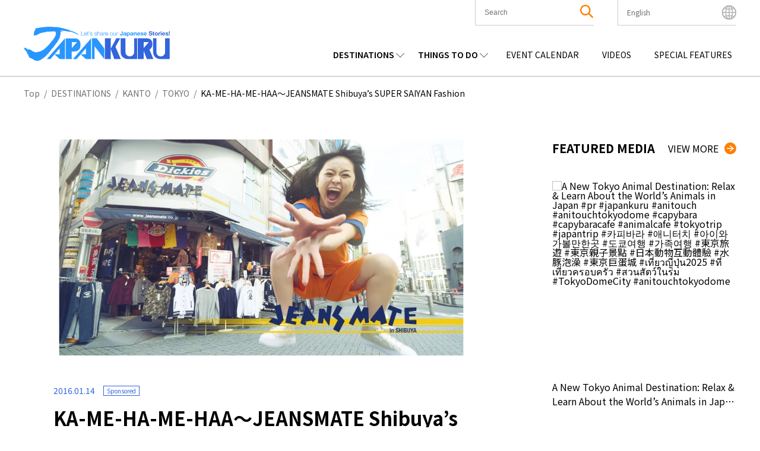

--- FILE ---
content_type: text/html; charset=UTF-8
request_url: https://www.japankuru.com/en/shopping/e237/
body_size: 46158
content:


<!DOCTYPE HTML>
<html lang="en">
<head>
<meta charset="UTF-8">
<meta http-equiv="X-UA-Compatible" content="IE=edge,chrome=1">
<meta name="viewport" content="width=device-width, initial-scale=1.0">
<link rel="icon" href="https://www.japankuru.com/gld-kanri/data/themes/japankuru/assets/favicon.ico" type="image/vnd.microsoft.icon">

<!-- Tag head -->
<!-- Google Tag Manager -->
<script>(function(w,d,s,l,i){w[l]=w[l]||[];w[l].push({'gtm.start':
new Date().getTime(),event:'gtm.js'});var f=d.getElementsByTagName(s)[0],
j=d.createElement(s),dl=l!='dataLayer'?'&l='+l:'';j.async=true;j.src=
'https://www.googletagmanager.com/gtm.js?id='+i+dl;f.parentNode.insertBefore(j,f);
})(window,document,'script','dataLayer','GTM-PNDM26');</script>
<!-- End Google Tag Manager -->

<!-- Naver Favicon Tag -->
<meta name="naver-site-verification" content="d6dcdeb13cb5f74632e8dbfff6d9838446747a9b" />


<!-- google font -->
<link rel="preconnect" href="https://fonts.googleapis.com">
<link rel="preconnect" href="https://fonts.gstatic.com" crossorigin>
<link href="https://fonts.googleapis.com/css2?family=Noto+Sans+JP:wght@400;600;700&display=swap" rel="stylesheet">


<!-- page information -->
<title>KA-ME-HA-ME-HAA〜JEANSMATE Shibuya&#8217;s SUPER SAIYAN Fashion</title>
<meta name="description" content="Once again we are exploring the fashion capital SHIBUYA in search of unique ways to show off our individuality. Perhaps we have landed on something special... Shibuya, Tokyo leads the latest trends for a variety of fashion types! You may find a lot of speciality stores where&nbsp;people have ...">
<!-- OGP -->
<meta property="og:title" content="KA-ME-HA-ME-HAA〜JEANSMATE Shibuya&#8217;s SUPER SAIYAN Fashion">
<meta property="og:description" content="Once again we are exploring the fashion capital SHIBUYA in search of unique ways to show off our individuality. Perhaps we have landed on something special... Shibuya, Tokyo leads the latest trends for a variety of fashion types! You may find a lot of speciality stores where&nbsp;people have ...">
<meta property="og:url" content="https://www.japankuru.com/en/shopping/e237/">
<meta property="og:image" content="https://img.japankuru.com/prg_img/thumbnail1/img2016010812523949695100.jpg">
<meta property="og:site_name" content="JAPANKURU">
<meta property="fb:app_id" content="292258058289974">
<!-- <link rel="canonical" href="https://www.japankuru.com/en/shopping/e237/"> -->
<link rel="canonical" href="https://www.japankuru.com/en/shopping/e237/">
	

<!-- CSS -->

<!-- JavaScript -->
	



<meta name='robots' content='max-image-preview:large' />
	<style>img:is([sizes="auto" i], [sizes^="auto," i]) { contain-intrinsic-size: 3000px 1500px }</style>
	<link rel="alternate" href="https://www.japankuru.com/tw/shopping/e237/" hreflang="zh-TW" />
<link rel="alternate" href="https://www.japankuru.com/en/shopping/e237/" hreflang="en" />
<link rel="alternate" href="https://www.japankuru.com/zh/shopping/e237/" hreflang="zh-CN" />
<link rel="canonical" href="https://www.japankuru.com/en/shopping/e237/">
<link rel='dns-prefetch' href='//www.googletagmanager.com' />
<script type="text/javascript" id="wpp-js" src="https://www.japankuru.com/gld-kanri/data/plugins/wordpress-popular-posts/assets/js/wpp.min.js?ver=7.3.6" data-sampling="1" data-sampling-rate="100" data-api-url="https://www.japankuru.com/wp-json/wordpress-popular-posts" data-post-id="79024" data-token="b55ac6fad8" data-lang="en" data-debug="0"></script>
<script type="text/javascript">
/* <![CDATA[ */
window._wpemojiSettings = {"baseUrl":"https:\/\/s.w.org\/images\/core\/emoji\/15.0.3\/72x72\/","ext":".png","svgUrl":"https:\/\/s.w.org\/images\/core\/emoji\/15.0.3\/svg\/","svgExt":".svg","source":{"concatemoji":"https:\/\/www.japankuru.com\/gld-kanri\/wp-includes\/js\/wp-emoji-release.min.js?ver=6.7.4"}};
/*! This file is auto-generated */
!function(i,n){var o,s,e;function c(e){try{var t={supportTests:e,timestamp:(new Date).valueOf()};sessionStorage.setItem(o,JSON.stringify(t))}catch(e){}}function p(e,t,n){e.clearRect(0,0,e.canvas.width,e.canvas.height),e.fillText(t,0,0);var t=new Uint32Array(e.getImageData(0,0,e.canvas.width,e.canvas.height).data),r=(e.clearRect(0,0,e.canvas.width,e.canvas.height),e.fillText(n,0,0),new Uint32Array(e.getImageData(0,0,e.canvas.width,e.canvas.height).data));return t.every(function(e,t){return e===r[t]})}function u(e,t,n){switch(t){case"flag":return n(e,"\ud83c\udff3\ufe0f\u200d\u26a7\ufe0f","\ud83c\udff3\ufe0f\u200b\u26a7\ufe0f")?!1:!n(e,"\ud83c\uddfa\ud83c\uddf3","\ud83c\uddfa\u200b\ud83c\uddf3")&&!n(e,"\ud83c\udff4\udb40\udc67\udb40\udc62\udb40\udc65\udb40\udc6e\udb40\udc67\udb40\udc7f","\ud83c\udff4\u200b\udb40\udc67\u200b\udb40\udc62\u200b\udb40\udc65\u200b\udb40\udc6e\u200b\udb40\udc67\u200b\udb40\udc7f");case"emoji":return!n(e,"\ud83d\udc26\u200d\u2b1b","\ud83d\udc26\u200b\u2b1b")}return!1}function f(e,t,n){var r="undefined"!=typeof WorkerGlobalScope&&self instanceof WorkerGlobalScope?new OffscreenCanvas(300,150):i.createElement("canvas"),a=r.getContext("2d",{willReadFrequently:!0}),o=(a.textBaseline="top",a.font="600 32px Arial",{});return e.forEach(function(e){o[e]=t(a,e,n)}),o}function t(e){var t=i.createElement("script");t.src=e,t.defer=!0,i.head.appendChild(t)}"undefined"!=typeof Promise&&(o="wpEmojiSettingsSupports",s=["flag","emoji"],n.supports={everything:!0,everythingExceptFlag:!0},e=new Promise(function(e){i.addEventListener("DOMContentLoaded",e,{once:!0})}),new Promise(function(t){var n=function(){try{var e=JSON.parse(sessionStorage.getItem(o));if("object"==typeof e&&"number"==typeof e.timestamp&&(new Date).valueOf()<e.timestamp+604800&&"object"==typeof e.supportTests)return e.supportTests}catch(e){}return null}();if(!n){if("undefined"!=typeof Worker&&"undefined"!=typeof OffscreenCanvas&&"undefined"!=typeof URL&&URL.createObjectURL&&"undefined"!=typeof Blob)try{var e="postMessage("+f.toString()+"("+[JSON.stringify(s),u.toString(),p.toString()].join(",")+"));",r=new Blob([e],{type:"text/javascript"}),a=new Worker(URL.createObjectURL(r),{name:"wpTestEmojiSupports"});return void(a.onmessage=function(e){c(n=e.data),a.terminate(),t(n)})}catch(e){}c(n=f(s,u,p))}t(n)}).then(function(e){for(var t in e)n.supports[t]=e[t],n.supports.everything=n.supports.everything&&n.supports[t],"flag"!==t&&(n.supports.everythingExceptFlag=n.supports.everythingExceptFlag&&n.supports[t]);n.supports.everythingExceptFlag=n.supports.everythingExceptFlag&&!n.supports.flag,n.DOMReady=!1,n.readyCallback=function(){n.DOMReady=!0}}).then(function(){return e}).then(function(){var e;n.supports.everything||(n.readyCallback(),(e=n.source||{}).concatemoji?t(e.concatemoji):e.wpemoji&&e.twemoji&&(t(e.twemoji),t(e.wpemoji)))}))}((window,document),window._wpemojiSettings);
/* ]]> */
</script>
<link rel='stylesheet' id='sbi_styles-css' href='https://www.japankuru.com/gld-kanri/data/plugins/instagram-feed/css/sbi-styles.min.css?ver=6.10.0' type='text/css' media='all' />
<style id='wp-emoji-styles-inline-css' type='text/css'>

	img.wp-smiley, img.emoji {
		display: inline !important;
		border: none !important;
		box-shadow: none !important;
		height: 1em !important;
		width: 1em !important;
		margin: 0 0.07em !important;
		vertical-align: -0.1em !important;
		background: none !important;
		padding: 0 !important;
	}
</style>
<link rel='stylesheet' id='wp-block-library-css' href='https://www.japankuru.com/gld-kanri/wp-includes/css/dist/block-library/style.min.css?ver=6.7.4' type='text/css' media='all' />
<style id='filebird-block-filebird-gallery-style-inline-css' type='text/css'>
ul.filebird-block-filebird-gallery{margin:auto!important;padding:0!important;width:100%}ul.filebird-block-filebird-gallery.layout-grid{display:grid;grid-gap:20px;align-items:stretch;grid-template-columns:repeat(var(--columns),1fr);justify-items:stretch}ul.filebird-block-filebird-gallery.layout-grid li img{border:1px solid #ccc;box-shadow:2px 2px 6px 0 rgba(0,0,0,.3);height:100%;max-width:100%;-o-object-fit:cover;object-fit:cover;width:100%}ul.filebird-block-filebird-gallery.layout-masonry{-moz-column-count:var(--columns);-moz-column-gap:var(--space);column-gap:var(--space);-moz-column-width:var(--min-width);columns:var(--min-width) var(--columns);display:block;overflow:auto}ul.filebird-block-filebird-gallery.layout-masonry li{margin-bottom:var(--space)}ul.filebird-block-filebird-gallery li{list-style:none}ul.filebird-block-filebird-gallery li figure{height:100%;margin:0;padding:0;position:relative;width:100%}ul.filebird-block-filebird-gallery li figure figcaption{background:linear-gradient(0deg,rgba(0,0,0,.7),rgba(0,0,0,.3) 70%,transparent);bottom:0;box-sizing:border-box;color:#fff;font-size:.8em;margin:0;max-height:100%;overflow:auto;padding:3em .77em .7em;position:absolute;text-align:center;width:100%;z-index:2}ul.filebird-block-filebird-gallery li figure figcaption a{color:inherit}

</style>
<style id='classic-theme-styles-inline-css' type='text/css'>
/*! This file is auto-generated */
.wp-block-button__link{color:#fff;background-color:#32373c;border-radius:9999px;box-shadow:none;text-decoration:none;padding:calc(.667em + 2px) calc(1.333em + 2px);font-size:1.125em}.wp-block-file__button{background:#32373c;color:#fff;text-decoration:none}
</style>
<style id='global-styles-inline-css' type='text/css'>
:root{--wp--preset--aspect-ratio--square: 1;--wp--preset--aspect-ratio--4-3: 4/3;--wp--preset--aspect-ratio--3-4: 3/4;--wp--preset--aspect-ratio--3-2: 3/2;--wp--preset--aspect-ratio--2-3: 2/3;--wp--preset--aspect-ratio--16-9: 16/9;--wp--preset--aspect-ratio--9-16: 9/16;--wp--preset--color--black: #000000;--wp--preset--color--cyan-bluish-gray: #abb8c3;--wp--preset--color--white: #ffffff;--wp--preset--color--pale-pink: #f78da7;--wp--preset--color--vivid-red: #cf2e2e;--wp--preset--color--luminous-vivid-orange: #ff6900;--wp--preset--color--luminous-vivid-amber: #fcb900;--wp--preset--color--light-green-cyan: #7bdcb5;--wp--preset--color--vivid-green-cyan: #00d084;--wp--preset--color--pale-cyan-blue: #8ed1fc;--wp--preset--color--vivid-cyan-blue: #0693e3;--wp--preset--color--vivid-purple: #9b51e0;--wp--preset--gradient--vivid-cyan-blue-to-vivid-purple: linear-gradient(135deg,rgba(6,147,227,1) 0%,rgb(155,81,224) 100%);--wp--preset--gradient--light-green-cyan-to-vivid-green-cyan: linear-gradient(135deg,rgb(122,220,180) 0%,rgb(0,208,130) 100%);--wp--preset--gradient--luminous-vivid-amber-to-luminous-vivid-orange: linear-gradient(135deg,rgba(252,185,0,1) 0%,rgba(255,105,0,1) 100%);--wp--preset--gradient--luminous-vivid-orange-to-vivid-red: linear-gradient(135deg,rgba(255,105,0,1) 0%,rgb(207,46,46) 100%);--wp--preset--gradient--very-light-gray-to-cyan-bluish-gray: linear-gradient(135deg,rgb(238,238,238) 0%,rgb(169,184,195) 100%);--wp--preset--gradient--cool-to-warm-spectrum: linear-gradient(135deg,rgb(74,234,220) 0%,rgb(151,120,209) 20%,rgb(207,42,186) 40%,rgb(238,44,130) 60%,rgb(251,105,98) 80%,rgb(254,248,76) 100%);--wp--preset--gradient--blush-light-purple: linear-gradient(135deg,rgb(255,206,236) 0%,rgb(152,150,240) 100%);--wp--preset--gradient--blush-bordeaux: linear-gradient(135deg,rgb(254,205,165) 0%,rgb(254,45,45) 50%,rgb(107,0,62) 100%);--wp--preset--gradient--luminous-dusk: linear-gradient(135deg,rgb(255,203,112) 0%,rgb(199,81,192) 50%,rgb(65,88,208) 100%);--wp--preset--gradient--pale-ocean: linear-gradient(135deg,rgb(255,245,203) 0%,rgb(182,227,212) 50%,rgb(51,167,181) 100%);--wp--preset--gradient--electric-grass: linear-gradient(135deg,rgb(202,248,128) 0%,rgb(113,206,126) 100%);--wp--preset--gradient--midnight: linear-gradient(135deg,rgb(2,3,129) 0%,rgb(40,116,252) 100%);--wp--preset--font-size--small: 13px;--wp--preset--font-size--medium: 20px;--wp--preset--font-size--large: 36px;--wp--preset--font-size--x-large: 42px;--wp--preset--spacing--20: 0.44rem;--wp--preset--spacing--30: 0.67rem;--wp--preset--spacing--40: 1rem;--wp--preset--spacing--50: 1.5rem;--wp--preset--spacing--60: 2.25rem;--wp--preset--spacing--70: 3.38rem;--wp--preset--spacing--80: 5.06rem;--wp--preset--shadow--natural: 6px 6px 9px rgba(0, 0, 0, 0.2);--wp--preset--shadow--deep: 12px 12px 50px rgba(0, 0, 0, 0.4);--wp--preset--shadow--sharp: 6px 6px 0px rgba(0, 0, 0, 0.2);--wp--preset--shadow--outlined: 6px 6px 0px -3px rgba(255, 255, 255, 1), 6px 6px rgba(0, 0, 0, 1);--wp--preset--shadow--crisp: 6px 6px 0px rgba(0, 0, 0, 1);}:where(.is-layout-flex){gap: 0.5em;}:where(.is-layout-grid){gap: 0.5em;}body .is-layout-flex{display: flex;}.is-layout-flex{flex-wrap: wrap;align-items: center;}.is-layout-flex > :is(*, div){margin: 0;}body .is-layout-grid{display: grid;}.is-layout-grid > :is(*, div){margin: 0;}:where(.wp-block-columns.is-layout-flex){gap: 2em;}:where(.wp-block-columns.is-layout-grid){gap: 2em;}:where(.wp-block-post-template.is-layout-flex){gap: 1.25em;}:where(.wp-block-post-template.is-layout-grid){gap: 1.25em;}.has-black-color{color: var(--wp--preset--color--black) !important;}.has-cyan-bluish-gray-color{color: var(--wp--preset--color--cyan-bluish-gray) !important;}.has-white-color{color: var(--wp--preset--color--white) !important;}.has-pale-pink-color{color: var(--wp--preset--color--pale-pink) !important;}.has-vivid-red-color{color: var(--wp--preset--color--vivid-red) !important;}.has-luminous-vivid-orange-color{color: var(--wp--preset--color--luminous-vivid-orange) !important;}.has-luminous-vivid-amber-color{color: var(--wp--preset--color--luminous-vivid-amber) !important;}.has-light-green-cyan-color{color: var(--wp--preset--color--light-green-cyan) !important;}.has-vivid-green-cyan-color{color: var(--wp--preset--color--vivid-green-cyan) !important;}.has-pale-cyan-blue-color{color: var(--wp--preset--color--pale-cyan-blue) !important;}.has-vivid-cyan-blue-color{color: var(--wp--preset--color--vivid-cyan-blue) !important;}.has-vivid-purple-color{color: var(--wp--preset--color--vivid-purple) !important;}.has-black-background-color{background-color: var(--wp--preset--color--black) !important;}.has-cyan-bluish-gray-background-color{background-color: var(--wp--preset--color--cyan-bluish-gray) !important;}.has-white-background-color{background-color: var(--wp--preset--color--white) !important;}.has-pale-pink-background-color{background-color: var(--wp--preset--color--pale-pink) !important;}.has-vivid-red-background-color{background-color: var(--wp--preset--color--vivid-red) !important;}.has-luminous-vivid-orange-background-color{background-color: var(--wp--preset--color--luminous-vivid-orange) !important;}.has-luminous-vivid-amber-background-color{background-color: var(--wp--preset--color--luminous-vivid-amber) !important;}.has-light-green-cyan-background-color{background-color: var(--wp--preset--color--light-green-cyan) !important;}.has-vivid-green-cyan-background-color{background-color: var(--wp--preset--color--vivid-green-cyan) !important;}.has-pale-cyan-blue-background-color{background-color: var(--wp--preset--color--pale-cyan-blue) !important;}.has-vivid-cyan-blue-background-color{background-color: var(--wp--preset--color--vivid-cyan-blue) !important;}.has-vivid-purple-background-color{background-color: var(--wp--preset--color--vivid-purple) !important;}.has-black-border-color{border-color: var(--wp--preset--color--black) !important;}.has-cyan-bluish-gray-border-color{border-color: var(--wp--preset--color--cyan-bluish-gray) !important;}.has-white-border-color{border-color: var(--wp--preset--color--white) !important;}.has-pale-pink-border-color{border-color: var(--wp--preset--color--pale-pink) !important;}.has-vivid-red-border-color{border-color: var(--wp--preset--color--vivid-red) !important;}.has-luminous-vivid-orange-border-color{border-color: var(--wp--preset--color--luminous-vivid-orange) !important;}.has-luminous-vivid-amber-border-color{border-color: var(--wp--preset--color--luminous-vivid-amber) !important;}.has-light-green-cyan-border-color{border-color: var(--wp--preset--color--light-green-cyan) !important;}.has-vivid-green-cyan-border-color{border-color: var(--wp--preset--color--vivid-green-cyan) !important;}.has-pale-cyan-blue-border-color{border-color: var(--wp--preset--color--pale-cyan-blue) !important;}.has-vivid-cyan-blue-border-color{border-color: var(--wp--preset--color--vivid-cyan-blue) !important;}.has-vivid-purple-border-color{border-color: var(--wp--preset--color--vivid-purple) !important;}.has-vivid-cyan-blue-to-vivid-purple-gradient-background{background: var(--wp--preset--gradient--vivid-cyan-blue-to-vivid-purple) !important;}.has-light-green-cyan-to-vivid-green-cyan-gradient-background{background: var(--wp--preset--gradient--light-green-cyan-to-vivid-green-cyan) !important;}.has-luminous-vivid-amber-to-luminous-vivid-orange-gradient-background{background: var(--wp--preset--gradient--luminous-vivid-amber-to-luminous-vivid-orange) !important;}.has-luminous-vivid-orange-to-vivid-red-gradient-background{background: var(--wp--preset--gradient--luminous-vivid-orange-to-vivid-red) !important;}.has-very-light-gray-to-cyan-bluish-gray-gradient-background{background: var(--wp--preset--gradient--very-light-gray-to-cyan-bluish-gray) !important;}.has-cool-to-warm-spectrum-gradient-background{background: var(--wp--preset--gradient--cool-to-warm-spectrum) !important;}.has-blush-light-purple-gradient-background{background: var(--wp--preset--gradient--blush-light-purple) !important;}.has-blush-bordeaux-gradient-background{background: var(--wp--preset--gradient--blush-bordeaux) !important;}.has-luminous-dusk-gradient-background{background: var(--wp--preset--gradient--luminous-dusk) !important;}.has-pale-ocean-gradient-background{background: var(--wp--preset--gradient--pale-ocean) !important;}.has-electric-grass-gradient-background{background: var(--wp--preset--gradient--electric-grass) !important;}.has-midnight-gradient-background{background: var(--wp--preset--gradient--midnight) !important;}.has-small-font-size{font-size: var(--wp--preset--font-size--small) !important;}.has-medium-font-size{font-size: var(--wp--preset--font-size--medium) !important;}.has-large-font-size{font-size: var(--wp--preset--font-size--large) !important;}.has-x-large-font-size{font-size: var(--wp--preset--font-size--x-large) !important;}
:where(.wp-block-post-template.is-layout-flex){gap: 1.25em;}:where(.wp-block-post-template.is-layout-grid){gap: 1.25em;}
:where(.wp-block-columns.is-layout-flex){gap: 2em;}:where(.wp-block-columns.is-layout-grid){gap: 2em;}
:root :where(.wp-block-pullquote){font-size: 1.5em;line-height: 1.6;}
</style>
<link rel='stylesheet' id='contact-form-7-css' href='https://www.japankuru.com/gld-kanri/data/plugins/contact-form-7/includes/css/styles.css?ver=6.1.4' type='text/css' media='all' />
<link rel='stylesheet' id='cf7msm_styles-css' href='https://www.japankuru.com/gld-kanri/data/plugins/contact-form-7-multi-step-module/resources/cf7msm.css?ver=4.5' type='text/css' media='all' />
<style id='dominant-color-styles-inline-css' type='text/css'>
img[data-dominant-color]:not(.has-transparency) { background-color: var(--dominant-color); }
</style>
<link rel='stylesheet' id='ez-toc-css' href='https://www.japankuru.com/gld-kanri/data/plugins/easy-table-of-contents/assets/css/screen.min.css?ver=2.0.80' type='text/css' media='all' />
<style id='ez-toc-inline-css' type='text/css'>
div#ez-toc-container .ez-toc-title {font-size: 120%;}div#ez-toc-container .ez-toc-title {font-weight: 500;}div#ez-toc-container ul li , div#ez-toc-container ul li a {font-size: 95%;}div#ez-toc-container ul li , div#ez-toc-container ul li a {font-weight: 500;}div#ez-toc-container nav ul ul li {font-size: 90%;}.ez-toc-box-title {font-weight: bold; margin-bottom: 10px; text-align: center; text-transform: uppercase; letter-spacing: 1px; color: #666; padding-bottom: 5px;position:absolute;top:-4%;left:5%;background-color: inherit;transition: top 0.3s ease;}.ez-toc-box-title.toc-closed {top:-25%;}
.ez-toc-container-direction {direction: ltr;}.ez-toc-counter ul{counter-reset: item ;}.ez-toc-counter nav ul li a::before {content: counters(item, '.', decimal) '. ';display: inline-block;counter-increment: item;flex-grow: 0;flex-shrink: 0;margin-right: .2em; float: left; }.ez-toc-widget-direction {direction: ltr;}.ez-toc-widget-container ul{counter-reset: item ;}.ez-toc-widget-container nav ul li a::before {content: counters(item, '.', decimal) '. ';display: inline-block;counter-increment: item;flex-grow: 0;flex-shrink: 0;margin-right: .2em; float: left; }
</style>
<link rel='stylesheet' id='wordpress-popular-posts-css-css' href='https://www.japankuru.com/gld-kanri/data/plugins/wordpress-popular-posts/assets/css/wpp.css?ver=7.3.6' type='text/css' media='all' />
<link rel='stylesheet' id='main-css' href='https://www.japankuru.com/gld-kanri/data/themes/japankuru/assets/main-CGq-B_Hz.css?ver=1' type='text/css' media='all' />
<link rel='stylesheet' id='jquery.lightbox.min.css-css' href='https://www.japankuru.com/gld-kanri/data/plugins/wp-jquery-lightbox/lightboxes/wp-jquery-lightbox/styles/lightbox.min.css?ver=2.3.4' type='text/css' media='all' />
<link rel='stylesheet' id='jqlb-overrides-css' href='https://www.japankuru.com/gld-kanri/data/plugins/wp-jquery-lightbox/lightboxes/wp-jquery-lightbox/styles/overrides.css?ver=2.3.4' type='text/css' media='all' />
<style id='jqlb-overrides-inline-css' type='text/css'>

			#outerImageContainer {
				box-shadow: 0 0 4px 2px rgba(0,0,0,.2);
			}
			#imageContainer{
				padding: 6px;
			}
			#imageDataContainer {
				box-shadow: 0 -4px 0 0 #fff, 0 0 4px 2px rgba(0,0,0,.1);
				z-index: auto;
			}
			#prevArrow,
			#nextArrow{
				background-color: rgba(255,255,255,.7;
				color: #000000;
			}
</style>
<script type="text/javascript" src="https://www.japankuru.com/gld-kanri/wp-includes/js/jquery/jquery.min.js?ver=3.7.1" id="jquery-core-js"></script>
<script type="text/javascript" src="https://www.japankuru.com/gld-kanri/wp-includes/js/jquery/jquery-migrate.min.js?ver=3.4.1" id="jquery-migrate-js"></script>

<!-- Google tag (gtag.js) snippet added by Site Kit -->
<!-- Google Analytics snippet added by Site Kit -->
<script type="text/javascript" src="https://www.googletagmanager.com/gtag/js?id=GT-NGBJDBD" id="google_gtagjs-js" async></script>
<script type="text/javascript" id="google_gtagjs-js-after">
/* <![CDATA[ */
window.dataLayer = window.dataLayer || [];function gtag(){dataLayer.push(arguments);}
gtag("set","linker",{"domains":["www.japankuru.com"]});
gtag("js", new Date());
gtag("set", "developer_id.dZTNiMT", true);
gtag("config", "GT-NGBJDBD", {"googlesitekit_post_date":"20160114"});
/* ]]> */
</script>
<link rel="https://api.w.org/" href="https://www.japankuru.com/wp-json/" /><link rel="alternate" title="JSON" type="application/json" href="https://www.japankuru.com/wp-json/wp/v2/posts/79024" /><link rel="EditURI" type="application/rsd+xml" title="RSD" href="https://www.japankuru.com/gld-kanri/xmlrpc.php?rsd" />
<meta name="generator" content="WordPress 6.7.4" />
<link rel='shortlink' href='https://www.japankuru.com/?p=79024' />
<link rel="alternate" title="oEmbed (JSON)" type="application/json+oembed" href="https://www.japankuru.com/wp-json/oembed/1.0/embed?url=https%3A%2F%2Fwww.japankuru.com%2Fen%2Fshopping%2Fe237%2F" />
<link rel="alternate" title="oEmbed (XML)" type="text/xml+oembed" href="https://www.japankuru.com/wp-json/oembed/1.0/embed?url=https%3A%2F%2Fwww.japankuru.com%2Fen%2Fshopping%2Fe237%2F&#038;format=xml" />
<meta name="generator" content="dominant-color-images 1.2.0">
<meta name="generator" content="Site Kit by Google 1.170.0" />            <style id="wpp-loading-animation-styles">@-webkit-keyframes bgslide{from{background-position-x:0}to{background-position-x:-200%}}@keyframes bgslide{from{background-position-x:0}to{background-position-x:-200%}}.wpp-widget-block-placeholder,.wpp-shortcode-placeholder{margin:0 auto;width:60px;height:3px;background:#dd3737;background:linear-gradient(90deg,#dd3737 0%,#571313 10%,#dd3737 100%);background-size:200% auto;border-radius:3px;-webkit-animation:bgslide 1s infinite linear;animation:bgslide 1s infinite linear}</style>
            <meta name="thumbnail" content="https://img.japankuru.com/prg_img/thumbnail1/img2016010812523949695100.jpg" /><meta name="google-site-verification" content="zNVWtj-hLI_8qQtYJzwlUBtQqSCosR5B-y_uebjN6yI"><meta name="google-site-verification" content="nm6y4SmenQPyNs47HvkXvjM9goM6UJbstBsAbVo6ZHE">		<style type="text/css" id="wp-custom-css">
			@media (max-width: 1200px) {
    .mvAreaContentsItem__link--textPart--text {
        font-size: 1.8rem;
    }
}
.mvAreaContentsItem__link--textPart--text>a {
   overflow: hidden;
    display: -webkit-box;
    -webkit-box-orient: vertical;
    -webkit-line-clamp: 6;
}

.eventAllList__img {background-color: transparent;}

.eventListPage {margin: 0 auto;}

@media (max-width: 768px) {
    .eventListPage {
        margin: 100px auto 50px;
    }
}
.yourPostSpace {
	display:none;
}


		</style>
		
<!--
<PageMap>
    <DataObject type="thumbnail">
        <Attribute name="src" value="https://img.japankuru.com/prg_img/thumbnail1/img2016010812523949695100.jpg" />
        <Attribute name="width" value="1200" />
        <Attribute name="height" value="630" />
    </DataObject>
</PageMap>
-->

</head>

<body class="post-template-default single single-post postid-79024 single-format-standard">
<!-- Tag body -->
<!-- Google Tag Manager (noscript) -->
<noscript><iframe src="https://www.googletagmanager.com/ns.html?id=GTM-PNDM26"
height="0" width="0" style="display:none;visibility:hidden"></iframe></noscript>
<!-- End Google Tag Manager (noscript) -->

  <header class="lHeader">
    <div class="inner">
      <div class="logoArea">
        <h1><a href="https://www.japankuru.com/en"><img src="https://www.japankuru.com/gld-kanri/data/themes/japankuru/assets/images/logo.svg" alt="japankuru" width="246" height="58" loading="lazy"></a></h1>
      </div>
          <div class="headerContents">
      <div class="headerContents__setting">
        <ul class="headerContents__settingList">
          <li class="headerContents__settingListItem headerContents__settingListItem--searchArea">
            <button class="spSearchShow__btn">
              <span class="searchAreaIcon"><img class="searchAreaIconImg" src="https://www.japankuru.com/gld-kanri/data/themes/japankuru/assets/images/icon/icon_search.svg" alt="search" width="22" height="22" loading="lazy"></span>
            </button>

            <div class="inner">
              <div class="searchBox">
                <div class="searchBox__inner">
                  <form method="get" id="searchform" action="https://www.japankuru.com/en/">
  <label for="searchWord" class="searchWord__label">The Keyword</label>
  <input type="text" name="s" value="" aria-label="search" id="searchWord" placeholder="Search" class="searchWord__input">
  <button class="searchAreaIcon searchRunBtn" type="submit">
    <img class="searchAreaIconImg" src="https://www.japankuru.com/gld-kanri/data/themes/japankuru/assets/images/icon/icon_search.svg" alt="search" width="22" height="22">
  </button>
</form>
                </div>
              </div>
            </div>

            <div class="searchClose"></div>
          </li>

          <li class="headerContents__settingListItem headerContents__settingListItem--languageArea">
            <div class="languageAreaInner">
              <div class="nowSet">
                <span class="nowSetLanguage">English</span>
              </div>
              <ul class="choiceLanguage">
                	<li class="lang-item lang-item-327 lang-item-tw lang-item-first"><a  lang="zh-TW" hreflang="zh-TW" href="https://www.japankuru.com/tw/shopping/e237/">中文繁體</a></li>
	<li class="lang-item lang-item-189820 lang-item-id no-translation"><a  lang="id-ID" hreflang="id-ID" href="https://www.japankuru.com/id/">Bahasa Indonesia</a></li>
	<li class="lang-item lang-item-76 lang-item-ja no-translation"><a  lang="ja" hreflang="ja" href="https://www.japankuru.com/ja/">日本語</a></li>
	<li class="lang-item lang-item-107 lang-item-en current-lang"><a  lang="en" hreflang="en" href="https://www.japankuru.com/en/shopping/e237/">English</a></li>
	<li class="lang-item lang-item-297 lang-item-fr no-translation"><a  lang="fr-FR" hreflang="fr-FR" href="https://www.japankuru.com/fr/">Français</a></li>
	<li class="lang-item lang-item-307 lang-item-ko no-translation"><a  lang="ko-KR" hreflang="ko-KR" href="https://www.japankuru.com/ko/">한국어</a></li>
	<li class="lang-item lang-item-312 lang-item-zh"><a  lang="zh-CN" hreflang="zh-CN" href="https://www.japankuru.com/zh/shopping/e237/">中文简体</a></li>
	<li class="lang-item lang-item-317 lang-item-th no-translation"><a  lang="th" hreflang="th" href="https://www.japankuru.com/th/">ไทย</a></li>
	<li class="lang-item lang-item-322 lang-item-vi no-translation"><a  lang="vi" hreflang="vi" href="https://www.japankuru.com/vi/">Tiếng Việt</a></li>
              </ul>
              <div class="languageClose"></div>
            </div>
            <span class="languageAreaIcon"><img class="languageAreaIconImg"  src="https://www.japankuru.com/gld-kanri/data/themes/japankuru/assets/images/icon/icon_earth.svg" alt="language" width="24" height="24" loading="lazy"></span>
          </li>

        </ul>

        <div class="spMenuBtn">
          <span class="spMenuBtn__bar"></span>
          <span class="spMenuBtn__bar"></span>
          <span class="spMenuBtn__bar"></span>
        </div>
      </div>

      <div class="headerContents__navi">
        <nav>
          <ul class="headerContents__naviList">
            <li class="headerContents__naviListItem verDrop">
              <span class="parentMenu">DESTINATIONS</span>
              <div class="childMenuArea">
                <span class="childMenuTitle">REGIONS</span>
                <ul class="childMenuList verJapan">
                <li class="childMenuListItem"><a class="childMenuListItem__link" href="https://www.japankuru.com/en/map-of-japan/nationwide/">NATIONWIDE</a></li><li class="childMenuListItem"><a class="childMenuListItem__link" href="https://www.japankuru.com/en/map-of-japan/hokkaido/">HOKKAIDO</a></li><li class="childMenuListItem"><a class="childMenuListItem__link" href="https://www.japankuru.com/en/map-of-japan/tohoku/">TOHOKU</a></li><li class="childMenuListItem"><a class="childMenuListItem__link" href="https://www.japankuru.com/en/map-of-japan/kanto/">KANTO</a></li><li class="childMenuListItem"><a class="childMenuListItem__link" href="https://www.japankuru.com/en/map-of-japan/chubu/">CHUBU</a></li><li class="childMenuListItem"><a class="childMenuListItem__link" href="https://www.japankuru.com/en/map-of-japan/kansai/">KANSAI</a></li><li class="childMenuListItem"><a class="childMenuListItem__link" href="https://www.japankuru.com/en/map-of-japan/chugoku/">CHUGOKU</a></li><li class="childMenuListItem"><a class="childMenuListItem__link" href="https://www.japankuru.com/en/map-of-japan/shikoku/">SHIKOKU</a></li><li class="childMenuListItem"><a class="childMenuListItem__link" href="https://www.japankuru.com/en/map-of-japan/kyushu/">KYUSHU</a></li><li class="childMenuListItem"><a class="childMenuListItem__link" href="https://www.japankuru.com/en/map-of-japan/okinawa/">OKINAWA</a></li>                </ul>
              </div>
            </li>
            <li class="headerContents__naviListItem verDrop">
              <span class="parentMenu">THINGS TO DO</span>
              <div class="childMenuArea verCategory">
                <span class="childMenuTitle">CATEGORIES</span>
                <ul class="childMenuList">
                                                        <li class="childMenuListItem orderFood"><a class="childMenuListItem__link"  href="https://www.japankuru.com/en/category/food/">FOOD</a></li>
                                      <li class="childMenuListItem orderFood"><a class="childMenuListItem__link"  href="https://www.japankuru.com/en/category/shopping/">SHOPPING</a></li>
                                      <li class="childMenuListItem orderFood"><a class="childMenuListItem__link"  href="https://www.japankuru.com/en/category/accommodation/">ACCOMMODATION</a></li>
                                      <li class="childMenuListItem orderFood"><a class="childMenuListItem__link"  href="https://www.japankuru.com/en/category/culture/">CULTURE</a></li>
                                      <li class="childMenuListItem orderFood"><a class="childMenuListItem__link"  href="https://www.japankuru.com/en/category/entertainment/">ENTERTAINMENT</a></li>
                                      <li class="childMenuListItem orderFood"><a class="childMenuListItem__link"  href="https://www.japankuru.com/en/category/tour/">TOUR</a></li>
                                  </ul>
              </div>
            </li>
            <li class="headerContents__naviListItem">
              <a class="headerContents__naviListItemLink" href="https://www.japankuru.com/en/event-calendar/">
                <span class="headerContents__naviListItemLink--text">
                EVENT CALENDAR                </span>
                <span class="naviArrow">
                  <img class="naviArrow__img" src="https://www.japankuru.com/gld-kanri/data/themes/japankuru/assets/images/icon/icon_arrow2.svg" alt="→" width="12" height="10" loading="lazy">
                </span>
              </a>
            </li>
                                    <li class="headerContents__naviListItem">
              <a class="headerContents__naviListItemLink" href="https://www.japankuru.com/en/videos/">
                <span class="headerContents__naviListItemLink--text">VIDEOS</span>
                <span class="naviArrow">
                  <img class="naviArrow__img" src="https://www.japankuru.com/gld-kanri/data/themes/japankuru/assets/images/icon/icon_arrow2.svg" alt="→" width="12" height="10" loading="lazy">
                </span>
              </a>
            </li>
                        <li class="headerContents__naviListItem">
              <a class="headerContents__naviListItemLink" href="https://www.japankuru.com/en/se/">
                <span class="headerContents__naviListItemLink--text">SPECIAL FEATURES</span>
                <span class="naviArrow">
                  <img class="naviArrow__img" src="https://www.japankuru.com/gld-kanri/data/themes/japankuru/assets/images/icon/icon_arrow2.svg" alt="→" width="12" height="10" loading="lazy">
                </span>
              </a>
            </li>
                        
          </ul>
        </nav>

        <ul class="spMenuCompanyProfileList">
                                <li class="spMenuCompanyProfileListItem"><a class="spMenuCompanyProfileListItem__link" href="https://www.gldaily.com/services/japankuru/" target="_blank" rel="noopener noreferrer">ABOUT US</a></li>
                      <li class="spMenuCompanyProfileListItem"><a class="spMenuCompanyProfileListItem__link" href="https://www.japankuru.com/en/contact/" target="_blank" rel="noopener noreferrer">CONTACT</a></li>
                      <li class="spMenuCompanyProfileListItem"><a class="spMenuCompanyProfileListItem__link" href="https://www.japankuru.com/en/privacy-policy/" target="" rel="noopener noreferrer">PRIVACY POLICY</a></li>
                      <li class="spMenuCompanyProfileListItem"><a class="spMenuCompanyProfileListItem__link" href="http://www.gldaily.com/" target="_blank" rel="noopener noreferrer">GLOBAL DAILY CO.LTD.</a></li>
                  </ul>

        <div class="spMenuSnsArea">
          <h2 class="spMenuSnsAreaTitle"><span class="spMenuSnsAreaTitleText">Follow us!</span></h2>
          <ul class="spMenuSnsAreaList">
                        <li class="spMenuSnsAreaListItem">
              <a class="spMenuSnsAreaListItem__link" href="https://www.facebook.com/Japankuru/" target="_blank" rel="noopener noreferrer">
                <img class="spMenuSnsAreaListItem__link--img" src="https://www.japankuru.com/gld-kanri/data/uploads/2024/03/icon_sns_fb.svg" alt="facebook" width="33" height="33" loading="lazy">
              </a>
            </li>
                        <li class="spMenuSnsAreaListItem">
              <a class="spMenuSnsAreaListItem__link" href="https://twitter.com/japankuru" target="_blank" rel="noopener noreferrer">
                <img class="spMenuSnsAreaListItem__link--img" src="https://www.japankuru.com/gld-kanri/data/uploads/2024/03/icon_sns_x.svg" alt="twitter X" width="33" height="33" loading="lazy">
              </a>
            </li>
                        <li class="spMenuSnsAreaListItem">
              <a class="spMenuSnsAreaListItem__link" href="https://www.instagram.com/japankuru/" target="_blank" rel="noopener noreferrer">
                <img class="spMenuSnsAreaListItem__link--img" src="https://www.japankuru.com/gld-kanri/data/uploads/2024/03/icon_sns_insta.svg" alt="instagram" width="33" height="33" loading="lazy">
              </a>
            </li>
                        <li class="spMenuSnsAreaListItem">
              <a class="spMenuSnsAreaListItem__link" href="https://www.weibo.com/japankuru" target="_blank" rel="noopener noreferrer">
                <img class="spMenuSnsAreaListItem__link--img" src="https://www.japankuru.com/gld-kanri/data/uploads/2024/03/icon_sns_weibo.svg" alt="weibo" width="33" height="33" loading="lazy">
              </a>
            </li>
                        <li class="spMenuSnsAreaListItem">
              <a class="spMenuSnsAreaListItem__link" href="https://www.pinterest.jp/japankuru/" target="_blank" rel="noopener noreferrer">
                <img class="spMenuSnsAreaListItem__link--img" src="https://www.japankuru.com/gld-kanri/data/uploads/2024/03/icon_sns_pinterest.svg" alt="Pinterest" width="33" height="33" loading="lazy">
              </a>
            </li>
                        <li class="spMenuSnsAreaListItem">
              <a class="spMenuSnsAreaListItem__link" href="https://cometojapankuru.blogspot.com/" target="_blank" rel="noopener noreferrer">
                <img class="spMenuSnsAreaListItem__link--img" src="https://www.japankuru.com/gld-kanri/data/uploads/2024/03/icon_sns_b.svg" alt="Blogger" width="33" height="33" loading="lazy">
              </a>
            </li>
                        <li class="spMenuSnsAreaListItem">
              <a class="spMenuSnsAreaListItem__link" href="https://blog.naver.com/iamryo" target="_blank" rel="noopener noreferrer">
                <img class="spMenuSnsAreaListItem__link--img" src="https://www.japankuru.com/gld-kanri/data/uploads/2024/03/icon_sns_n.svg" alt="Naver" width="33" height="33" loading="lazy">
              </a>
            </li>
                        <li class="spMenuSnsAreaListItem">
              <a class="spMenuSnsAreaListItem__link" href="https://japankuru.pixnet.net/blog" target="_blank" rel="noopener noreferrer">
                <img class="spMenuSnsAreaListItem__link--img" src="https://www.japankuru.com/gld-kanri/data/uploads/2024/03/icon_sns_pixnet.svg" alt="pixnet" width="33" height="33" loading="lazy">
              </a>
            </li>
                        <li class="spMenuSnsAreaListItem">
              <a class="spMenuSnsAreaListItem__link" href="https://vimeo.com/japankuru" target="_blank" rel="noopener noreferrer">
                <img class="spMenuSnsAreaListItem__link--img" src="https://www.japankuru.com/gld-kanri/data/uploads/2024/03/icon_sns_vimeo.svg" alt="vimeo" width="33" height="33" loading="lazy">
              </a>
            </li>
                        <li class="spMenuSnsAreaListItem">
              <a class="spMenuSnsAreaListItem__link" href="https://www.youtube.com/channel/UCXYxorFmaYudXCVRNm2DZfg" target="_blank" rel="noopener noreferrer">
                <img class="spMenuSnsAreaListItem__link--img" src="https://www.japankuru.com/gld-kanri/data/uploads/2024/03/icon_sns_yt.svg" alt="youtube" width="33" height="33" loading="lazy">
              </a>
            </li>
                      </ul>
        </div>

      </div>

    </div>

    </div>
  </header><!-- /.l-header -->

  <main id="top" class="lMain">
<nav class="breadCrumb" aria-label="Breadcrumb">
  <ul class="breadCrumb__list" itemscope itemtype="https://schema.org/BreadcrumbList">
    <li class="breadCrumb__item" itemprop="itemListElement" itemscope itemtype="https://schema.org/ListItem">
      <a class="breadCrumb__link" href="https://www.japankuru.com/en" itemprop="item"><span itemprop="name">Top</span></a>/
      <meta itemprop="position" content="1" />
    </li>
          <li class="breadCrumb__item">
        <span class="breadCrumb__link"><span>DESTINATIONS</span></span>/
      </li>
              <li class="breadCrumb__item" itemprop="itemListElement" itemscope itemtype="https://schema.org/ListItem">
        <a class="breadCrumb__link" href="https://www.japankuru.com/en/map-of-japan/kanto/"itemprop="item"><span itemprop="name">KANTO</span></a>/
        <meta itemprop="position" content="2" />
      </li>
        <li class="breadCrumb__item" itemprop="itemListElement" itemscope itemtype="https://schema.org/ListItem">
      <a class="breadCrumb__link" href="https://www.japankuru.com/en/map-of-japan/kanto/tokyo/"itemprop="item"><span itemprop="name">TOKYO</span></a>/
      <meta itemprop="position" content="3" />
    </li>
        <li class="breadCrumb__item" itemprop="itemListElement" itemscope itemtype="https://schema.org/ListItem">
      <a class="breadCrumb__link" href="https://www.japankuru.com/en/shopping/e237/"itemprop="item"><span itemprop="name">KA-ME-HA-ME-HAA〜JEANSMATE Shibuya&#8217;s SUPER SAIYAN Fashion</span></a>
      <meta itemprop="position" content="4" />
    </li>
  </ul>
</nav>

<article class="mainContents mainContents--order">

  <div class="singlePageArticleArea">
    <div class="singlePageArticleIntro">
      <figure class="singlePageArticleIntro__mvPart ">

              <img class="attachment-post-thumbnail size-post-thumbnail wp-post-image is-portrait" src="https://img.japankuru.com/prg_img/thumbnail1/img2016010812523949695100.jpg" alt="" width="800" height="500" loading="lazy">      
      </figure>

      <div class="singlePageArticleIntro__tltlePart">

        <div class="dayBox">
      <span class="dayBox__day"><time datetime="2016.01.14">2016.01.14</time></span>
  
    <span class="dayBox__category">Sponsored</span></span>
</div>
        <h1 class="singlePageArticleIntro__title">KA-ME-HA-ME-HAA〜JEANSMATE Shibuya&#8217;s SUPER SAIYAN Fashion</h1>
                  <p class="singlePageArticleIntro__sponsored">
            This article contains sponsored content.          
          </p>
        
        <div class="singlePageArticleSnsBox">
          <ul class="singlePageArticleSnsBox__list">
            <li class="singlePageArticleSnsBox__listItem singlePageArticleSnsBox__listItem--verUrl">
              <button class="singlePageArticleSnsBox__link singlePageArticleSnsBox__link--verButton">
                <img class="singlePageArticleSnsBox__img singlePageArticleSnsBox__img--share" src="https://www.japankuru.com/gld-kanri/data/themes/japankuru/assets/images/icon/icon_sns_share.svg" alt="shere" width="25" height="25" loading="lazy">
              </button>
              <p class="singlePageArticleSnsBox__link--message">Copied the URL to your clipboard.</p>
            </li>

            <li class="singlePageArticleSnsBox__listItem">
              <a class="singlePageArticleSnsBox__link" href="http://www.facebook.com/share.php?u=https://www.japankuru.com/en/shopping/e237/" rel="nofollow noopener" target="_blank">
                <img class="singlePageArticleSnsBox__img singlePageArticleSnsBox__img--facebook" src="https://www.japankuru.com/gld-kanri/data/themes/japankuru/assets/images/icon/icon_sns_fb.svg" alt="facebook" width="25" height="25" loading="lazy">
              </a>
            </li>

            <li class="singlePageArticleSnsBox__listItem">
              <a class="singlePageArticleSnsBox__link" href="https://twitter.com/share?url=https://www.japankuru.com/en/shopping/e237/&text=KA-ME-HA-ME-HAA〜JEANSMATE Shibuya&#8217;s SUPER SAIYAN Fashion" rel="nofollow noopener" target="_blank">
                <img class="singlePageArticleSnsBox__img singlePageArticleSnsBox__img--x" src="https://www.japankuru.com/gld-kanri/data/themes/japankuru/assets/images/icon/icon_sns_x.svg" alt="X" width="25" height="25" loading="lazy">
              </a>
            </li>

            <li class="singlePageArticleSnsBox__listItem">
              <a class="singlePageArticleSnsBox__link" href="https://social-plugins.line.me/lineit/share?url=https://www.japankuru.com/en/shopping/e237/&text=KA-ME-HA-ME-HAA〜JEANSMATE Shibuya&#8217;s SUPER SAIYAN Fashion" rel="nofollow noopener" target="_blank">
                <img class="singlePageArticleSnsBox__img singlePageArticleSnsBox__img--line" src="https://www.japankuru.com/gld-kanri/data/themes/japankuru/assets/images/icon/icon_sns_line.svg" alt="line" width="25" height="25" loading="lazy">
              </a>
            </li>

          </ul>
        </div>

        
      </div>

    </div>

    <div class="singlePageArticleText">

      <p>Once again we are exploring the fashion capital SHIBUYA in search of unique ways to show off our individuality. Perhaps we have landed on something special&#8230;<br />
</p>
<p>        <a href="https://img.japankuru.com/prg_img/img/img2016010813051962800100.jpg" rel="lightbox[237]"><br />
          <img decoding="async" src="https://img.japankuru.com/prg_img/img/img2016010813051962800100.jpg" alt="" title="" loading="lazy"><br />
        </a></p>
<p>
Shibuya, Tokyo leads the latest trends for a variety of fashion types! You may find a lot of speciality stores where&nbsp;people have been gathering together from a long long time ago! #dedication<br />
Hachiko, Shibuya 109, Shibuya PARCO, key landmarks from the scramble crossing!<br />
You must be familiar with all these by now!&nbsp;So why not come here to get some latest fashion?</p>
<p>        <a href="https://img.japankuru.com/prg_img/img/img2016010813093010642600.jpg" rel="lightbox[237]"><br />
          <img decoding="async" src="https://img.japankuru.com/prg_img/img/img2016010813093010642600.jpg" alt="" title="" loading="lazy"><br />
        </a></p>
<p>
<strong>Mickey&#038;Minnie Mouse Swag</strong><br />
<br />
Tips for becoming Mickey Mouse:</p>
<p>Put on the Mickey or Minnie Mouse one-piece!<br />
That is it!&nbsp;</p>
<p>Challenge:&nbsp;<br />
Put it on and walk through Shibuya! Don&#39;t forget to take pics!!</p>
<p>Mickey or Minnie Mouse set-piece 4,900yen +tax<br />
</p>
<p>        <a href="https://img.japankuru.com/prg_img/img/img2016010813093017170800.jpg" rel="lightbox[237]"><br />
          <img decoding="async" src="https://img.japankuru.com/prg_img/img/img2016010813093017170800.jpg" alt="" title="" loading="lazy"><br />
        </a></p>
<p>
<strong>The Force has been unleashed!</strong><br />
<br />
With the return of the Star Wars series, you can imagine everyone is dying to get new merchandise.&nbsp;<br />
Jeans Mate has picked up on this demand and is now offering a cute version of Star wars!<br />
No doubt these popular items won&#39;t last long in JEANS MATE! Get yours now!!</p>
<p>Star wars hooded sweater 4,900 yen+tax<br />
</p>
<p>        <a href="https://img.japankuru.com/prg_img/img/img2016010813093023543300.jpg" rel="lightbox[237]"><br />
          <img decoding="async" src="https://img.japankuru.com/prg_img/img/img2016010813093023543300.jpg" alt="" title="" loading="lazy"><br />
        </a></p>
<p>
<strong>Dickies</strong><br />
<br />
Dawn a character hooked sweater, pink short pants and strike a funny and crazy pose!<br />
Cool!!&nbsp;The colorful shorts are reminiscent of a music video called &quot;Gee&quot; sung by the Korean girls group &nbsp;&quot;Girl&#39;s Generation&quot;. lol</p>
<p>Minnie Mouse hooked sweater 3,900 yen+ tax<br />
Dickies Short pants 4,500 yen+tax<br />
</p>
<p>        <a href="https://img.japankuru.com/prg_img/img/img2016010813131245907900.jpg" rel="lightbox[237]"><br />
          <img decoding="async" src="https://img.japankuru.com/prg_img/img/img2016010813131245907900.jpg" alt="" title="" loading="lazy"><br />
        </a></p>
<p>
<strong>Your own UNIQUE style</strong><br />
<br />
Boy or girl, it doesn&#39;t matter at Shibuya Jeans Mate, there&#39;s something for everyone.&nbsp;T-shirts, hooked sweaters, jeans, and sneakers. Play around with it and make it your own!&nbsp;Casual style is simple.</p>
<p>No rules at all!<br />
</p>
<p>        <a href="https://img.japankuru.com/prg_img/img/img2016010813131252348800.jpg" rel="lightbox[237]"><br />
          <img decoding="async" src="https://img.japankuru.com/prg_img/img/img2016010813131252348800.jpg" alt="" title="" loading="lazy"><br />
        </a></p>
<p>
<strong>Aviation attire</strong><br />
<br />
Can you pull off that sporty look in vintage colors?&nbsp;</p>
<p>In the movie L&eacute;on ~The Professional~, similar attire is worn&nbsp;but even today the style is still popular even now!&nbsp;Ok! Come on to JEANS MATE Shibuya to try it out!<br />
</p>
<p>        <a href="https://img.japankuru.com/prg_img/img/img2016010813131258760300.jpg" rel="lightbox[237]"><br />
          <img decoding="async" src="https://img.japankuru.com/prg_img/img/img2016010813131258760300.jpg" alt="" title="" loading="lazy"><br />
        </a></p>
<p>
<strong>Wall of Bags</strong><br />
<br />
Journey to the back of the store to be greeted with this display. There&#39;s a variety of styles, charming and tasteful. Influences mostly from eastern western brands, wearing these bags will give you the international appeal you&#39;re seeking. Select your favorite from this wide selection.</p>
<p>        <a href="https://img.japankuru.com/prg_img/img/img2016010813162850423200.jpg" rel="lightbox[237]"><br />
          <img decoding="async" src="https://img.japankuru.com/prg_img/img/img2016010813162850423200.jpg" alt="" title="" loading="lazy"><br />
        </a></p>
<p>
Goku&#39;s signature uniform is available! Now you can finally go out and show the world that you too have been trained by Master Roshi, or King Kai! These unique two-piece sets can be worn individually or separately, as pajamas or out and about. We look forward witnessing you in your next epic battle!<br />
KA-ME-HA-ME-HAA see you next time!</p>
<p>JEANS MATE Shibuya Store</p>
<p>HOURS: 10:00-23:00&nbsp;<br />
TEL: 03-3477-0921<br />
ADDRESS: 30-1, Udagawacho, Shibuya-ku, Tokyo, 150-0042</p>
<p><a href="https://www.google.com/maps?ie=UTF8&amp;f=q&amp;source=s_q&amp;q=loc:35.66081130000001,+139.69821720000004+(%E6%9D%B1%E4%BA%AC%E9%83%BD%E6%B8%8B%E8%B0%B7%E5%8C%BA%E5%AE%87%E7%94%B0%E5%B7%9D%E7%94%BA30-1+%E8%93%AC%E8%8E%B1%E5%B1%8B%E3%83%93%E3%83%AB1F%EF%BD%A52F)&amp;sll=35.654709,139.689098&amp;ll=35.660811,139.698217&amp;marker=35.660811,139.698217&amp;mrt=loc&amp;z=15&amp;t=m&amp;source=embed">Click to see Google map</a></p>
<p>5-min walk from JR Shibuya Station Hachiko Exit&nbsp;<br />
to the direction of Center Street!</p>
<p>Official Site:<br />
<a href="http://jeansmate.jp/">http://jeansmate.jp/</a></p>
<p>More info!<br />
<a href="http://cometojapankuru.blogspot.jp/2015/12/fashion-wanna-try-shibuya-style-come-to.html#more">JAPANKURU BLOGGER</a><br /></p>
      
            <div class="singlePageArticleInfomation">
        <h4 class="singlePageArticleInfomation__title">Details</h4>
                  <p class="singlePageArticleInfomation__text singlePageArticleInfomation__text--name"><span class="singlePageArticleInfomation__subHead">NAME:</span>Jeansmate Shibuya</p>
        
                      <p class="singlePageArticleInfomation__text singlePageArticleInfomation__text--map"><span class="singlePageArticleInfomation__subHead">MAP</span></p>
              <div class="singlePageArticleInfomation__gMap">
                  <div id="map" style="width: 100%; height: 300px;"></div>
                  <script>
                      function initMap() {
                          var latitude = 35.6608113;
                          var longitude = 139.6982172;
                          var map = new google.maps.Map(document.getElementById('map'), {
                              center: { lat: latitude, lng: longitude },
                              zoom: 16
                          });
                          var marker = new google.maps.Marker({
                              position: { lat: latitude, lng: longitude },
                              map: map
                          });
                      }
                  </script>
                  <script defer src="https://maps.googleapis.com/maps/api/js?key=AIzaSyAlDBaJw6CNtlBeCNZlA4xGATN34GmCMTQ&callback=initMap"></script>
              </div>
          
         

          <div class="singlePageArticleInfomation__dAdress">
            <span class="singlePageArticleInfomation__subHead singlePageArticleInfomation__subHead--address">ADDRESS:</span>
            
                          <p class="singlePageArticleInfomation__text singlePageArticleInfomation__text--address">
                                    <span class="singlePageArticleInfomation__subHead--address--text">30-1, Udagawacho, Shibuya-ku, Tokyo, 150-0042</span>
                              </p>
            
            
            
            
            
            
            
            
            
          </div>

        
        
                  <p class="singlePageArticleInfomation__text singlePageArticleInfomation__text--access"><span class="singlePageArticleInfomation__subHead">ACCESS:</span>Shibuya</p>
        

         

          <div class="singlePageArticleInfomation__dUrl">
            <span class="singlePageArticleInfomation__subHead singlePageArticleInfomation__subHead--dUrl">OFFICIAL WEBSITE:</span>

                          <p class="singlePageArticleInfomation__text singlePageArticleInfomation__text--dUrl">
                  <a class="singlePageArticleInfomation__subHead--dUrl--link" href="http://jeansmate.jp/" target="_blank" rel="noopener noreferrer">
                    <span class="singlePageArticleInfomation__subHead--dUrl--text">http://jeansmate.jp/</span>
                  </a>
              </p>
            
                      </div>

        
        
        
      </div>
    
    </div>

          <div class="singlePageArticleKeywords">
          


<ul class="tagMarkList"><li class="tagMarkListItem tagMarkListItem--verCategory"><a href="https://www.japankuru.com/en/category/shopping/" rel="category tag" class="tagMarkListItem__icon tagMarkListItem__icon--verCategory">SHOPPING</a></li><li class="tagMarkListItem tagMarkListItem--verArea"><a href="https://www.japankuru.com/en/map-of-japan/kanto/tokyo/" rel="category tag" class="tagMarkListItem__icon tagMarkListItem__icon--verArea">TOKYO</a></li></ul>      </div>
    
    <div class="writerSpace">
  
      <div class="writerSpace__photoPart">
        <figure class="writerSpace__figure">
          <a class="writerSpace__link" href="https://www.japankuru.com/en/author/gld-japankuru/">
            <img class="writerSpace__img" src="https://www.japankuru.com/gld-kanri/data/uploads/2024/05/IMG_3348-150x150.jpg" alt="Team JAPANKURU" width="150" height="150" loading="lazy">
          </a>
        </figure>
      </div>

      <div class="writerSpace__profilePart">

        <div class="writerSpace__name">
          
          <p class="writerSpace__profileTitle">
            <a href="https://www.japankuru.com/en/author/gld-japankuru/" class="writerSpace__profileTitleLink">
              Team JAPANKURU            </a>
          </p>

        </div>

                  <ul class="authorsList__snsArea authorsList__snsArea--verDetail">
                          <li class="authorsList__snsItem">
                <a href="https://www.facebook.com/Japankuru" class="authorsList__snsItemLink">
                  <img class="authorsList__snsIcon" src="https://www.japankuru.com/gld-kanri/data/themes/japankuru/assets/images/icon/icon_sns_fb.svg" alt="facebook" width="25" height="25" loading="lazy">
                </a>
              </li>
            
                          <li class="authorsList__snsItem">
                <a href="https://www.instagram.com/japankuru/" class="authorsList__snsItemLink">
                  <img class="authorsList__snsIcon" src="https://www.japankuru.com/gld-kanri/data/themes/japankuru/assets/images/icon/icon_sns_insta.svg" alt="instagram" width="25" height="25" loading="lazy">
                </a>
              </li>
            
                          <li class="authorsList__snsItem">
                <a href="https://x.com/Japankuru" class="authorsList__snsItemLink">
                  <img class="authorsList__snsIcon" src="https://www.japankuru.com/gld-kanri/data/themes/japankuru/assets/images/icon/icon_sns_x.svg" alt="X" width="25" height="25" loading="lazy">
                </a>
              </li>
            
                          <li class="authorsList__snsItem">
                <a href="https://www.japankuru.com/" class="authorsList__snsItemLink">
                  <img class="authorsList__snsIcon" src="https://www.japankuru.com/gld-kanri/data/themes/japankuru/assets/images/icon/icon_earth.svg" alt="公式HP" width="25" height="25" loading="lazy">
                </a>
              </li>
                      </ul>
              </div>

                <div class="writerSpace__profileTextArea">
            <p class="writerSpace__profileText">Follow us @Japankuru on Facebook, Instagram, and Twitter!</p>
          </div>
      
      </div>
    <div class="singlePageArticleSnsBox singlePageArticleSnsBox--bottomVersion">
      <ul class="singlePageArticleSnsBox__list">

        <li class="singlePageArticleSnsBox__listItem singlePageArticleSnsBox__listItem--verUrl">
          <button class="singlePageArticleSnsBox__link singlePageArticleSnsBox__link--verButton">
            <img class="singlePageArticleSnsBox__img singlePageArticleSnsBox__img--share" src="https://www.japankuru.com/gld-kanri/data/themes/japankuru/assets/images/icon/icon_sns_share.svg" alt="shere" width="25" height="25" loading="lazy">
          </button>
          <p class="singlePageArticleSnsBox__link--message">Copied the URL to your clipboard.</p>
        </li>

        <li class="singlePageArticleSnsBox__listItem">
          <a href="http://www.facebook.com/share.php?u=https://www.japankuru.com/en/shopping/e237/" rel="nofollow noopener" target="_blank">
            <img class="singlePageArticleSnsBox__img singlePageArticleSnsBox__img--facebook" src="https://www.japankuru.com/gld-kanri/data/themes/japankuru/assets/images/icon/icon_sns_fb.svg" alt="facebook" width="25" height="25" loading="lazy">
          </a>
        </li>

        <li class="singlePageArticleSnsBox__listItem">
          <a href="https://twitter.com/share?url=https://www.japankuru.com/en/shopping/e237/&via={Twitter ID}&related={Twitter ID}&text=KA-ME-HA-ME-HAA〜JEANSMATE Shibuya&#8217;s SUPER SAIYAN Fashion" rel="nofollow noopener" target="_blank">
            <img class="singlePageArticleSnsBox__img singlePageArticleSnsBox__img--x" src="https://www.japankuru.com/gld-kanri/data/themes/japankuru/assets/images/icon/icon_sns_x.svg" alt="facebook" width="25" height="25" loading="lazy">
          </a>
        </li>

        <li class="singlePageArticleSnsBox__listItem">
          <a class="singlePageArticleSnsBox__link" href="https://social-plugins.line.me/lineit/share?url=https://www.japankuru.com/en/shopping/e237/&text=KA-ME-HA-ME-HAA〜JEANSMATE Shibuya&#8217;s SUPER SAIYAN Fashion" rel="nofollow noopener" target="_blank">
            <img class="singlePageArticleSnsBox__img singlePageArticleSnsBox__img--line" src="https://www.japankuru.com/gld-kanri/data/themes/japankuru/assets/images/icon/icon_sns_line.svg" alt="line" width="25" height="25" loading="lazy">
          </a>
        </li>

      </ul>
    </div>

    <div class="yourPostSpace">
      <h3 class="yourPostSpace__title">COMMENT</h3>

      
<!-- You can start editing here. -->

	<h3 id="comments">
		One response to &#8220;KA-ME-HA-ME-HAA〜JEANSMATE Shibuya&#8217;s SUPER SAIYAN Fashion&#8221;	</h3>

	<div class="navigation">
		<div class="alignleft"></div>
		<div class="alignright"></div>
	</div>

	<ol class="commentlist">
			<li class="comment even thread-even depth-1" id="comment-5144">
				<div id="div-comment-5144" class="comment-body">
				<div class="comment-author vcard">
			<img alt='' src='https://secure.gravatar.com/avatar/1b1850a60b846a0033edb5729b59ca07?s=32&#038;d=mm&#038;r=g' srcset='https://secure.gravatar.com/avatar/1b1850a60b846a0033edb5729b59ca07?s=64&#038;d=mm&#038;r=g 2x' class='avatar avatar-32 wp-user-avatar wp-user-avatar-32 alignnone photo' height='32' width='32' decoding='async'/>			<cite class="fn">Shifa khan</cite> <span class="says">says:</span>		</div>
		
		<div class="comment-meta commentmetadata">
			<a href="https://www.japankuru.com/en/shopping/e237/#comment-5144">Aug. 18, 2025 at 10:03 AM</a>		</div>

		<p>Very nice</p>

		
				</div>
				</li><!-- #comment-## -->
	</ol>

	<div class="navigation">
		<div class="alignleft"></div>
		<div class="alignright"></div>
	</div>

      
    </div>
  </div>

  
<div class="sideContents">
  <div class="featuredMedia">
  <div class="inner featuredMedia__inner">
    <div class="featuredMediaTop">
      <h2 class="chapterTitle chapterTitle--featuredMedia">FEATURED MEDIA</h2>

      <a class="vieweAll__link" href="https://www.japankuru.com/en/instagram-feed/">
  VIEW MORE  <span class="viewAllArrow">
    <img class="arrowStyleWhite__icon" src="https://www.japankuru.com/gld-kanri/data/themes/japankuru/assets/images/icon/icon_arrow2.svg" alt="→" width="12" height="9" loading="lazy">
  </span>
</a>
    </div>
    <div class="featuredMedia__arrowPosition">
      <div class="featuredMediaList">
        <div class="featuredMediaListItem">  <a href="https://www.instagram.com/reel/DMrFheQS-gY/" target="_blank" rel="noopener">    <p class="featuredMediaListItem__figure">      <img class="lightBox-trigger is-video" src="https://scontent-itm1-1.cdninstagram.com/v/t51.71878-15/523941312_1460653601731532_8761683555367590902_n.jpg?stp=dst-jpg_e35_tt6&amp;_nc_cat=104&amp;ccb=7-5&amp;_nc_sid=18de74&amp;efg=eyJlZmdfdGFnIjoiQ0xJUFMuYmVzdF9pbWFnZV91cmxnZW4uQzMifQ%3D%3D&amp;_nc_ohc=EU4zNeG8eIYQ7kNvwFEa-Al&amp;_nc_oc=AdlFna73t0axy12Iyf9PupXAWa9I-6fZM5jaJny0KJVMQ-PYVaWphYU-hRTau_Tk_nM&amp;_nc_zt=23&amp;_nc_ht=scontent-itm1-1.cdninstagram.com&amp;edm=AEQ6tj4EAAAA&amp;_nc_gid=05n2jQ9UX9TZrpHorVjLMw&amp;oh=00_AfpWQqSD89KNnKePCpAo41tEKvD7dBbfzSMIDqFAanEvfg&amp;oe=697C0CA9" data-src="https://scontent-itm1-1.cdninstagram.com/o1/v/t2/f2/m367/AQN11WYCaPa2PrZQs-UsvnCtqlFw7YsM-iCxhOGLBHdBRo_3KsiHDY4RZ2_Vbrj_fu8RpZCrRaDi8pYDF-TF24JtcYZT9d-_ZCwff3w.mp4?_nc_cat=107&amp;_nc_sid=5e9851&amp;_nc_ht=scontent-itm1-1.cdninstagram.com&amp;_nc_ohc=gEJiXWYuYv4Q7kNvwEDvD_m&amp;efg=[base64]%3D&amp;ccb=17-1&amp;vs=3509723480d17276&amp;_nc_vs=[base64]&amp;_nc_gid=05n2jQ9UX9TZrpHorVjLMw&amp;edm=AEQ6tj4EAAAA&amp;_nc_zt=28&amp;oh=00_AfpJ5geHUW_12Zfvfb_EoB1iQMGu_8mmgzn8q5eusJoDVw&amp;oe=697C2538" alt="A New Tokyo Animal Destination: Relax &amp; Learn About the World&rsquo;s Animals in Japan
#pr #japankuru #anitouch #anitouchtokyodome #capybara #capybaracafe #animalcafe #tokyotrip #japantrip #카피바라 #애니터치 #아이와가볼만한곳 #도쿄여행 #가족여행 #東京旅遊 #東京親子景點 #日本動物互動體驗 #水豚泡澡 #東京巨蛋城 #เที่ยวญี่ปุ่น2025 #ที่เที่ยวครอบครัว #สวนสัตว์ในร่ม #TokyoDomeCity #anitouchtokyodome">    </p>  </a>  <p class="featuredMediaListItem__text">A New Tokyo Animal Destination: Relax &amp; Learn About the World&rsquo;s Animals in Japan<br />
#pr #japankuru #anitouch #anitouchtokyodome #capybara #capybaracafe #animalcafe #tokyotrip #japantrip #카피바라 #애니터치 #아이와가볼만한곳 #도쿄여행 #가족여행 #東京旅遊 #東京親子景點 #日本動物互動體驗 #水豚泡澡 #東京巨蛋城 #เที่ยวญี่ปุ่น2025 #ที่เที่ยวครอบครัว #สวนสัตว์ในร่ม #TokyoDomeCity #anitouchtokyodome</p></div><div class="featuredMediaListItem">  <a href="https://www.instagram.com/reel/DMz0VxFyl5C/" target="_blank" rel="noopener">    <p class="featuredMediaListItem__figure">      <img class="lightBox-trigger is-video" src="https://scontent-itm1-1.cdninstagram.com/v/t51.71878-15/526444014_1657836851580116_4715205307016684829_n.jpg?stp=dst-jpg_e35_tt6&amp;_nc_cat=108&amp;ccb=7-5&amp;_nc_sid=18de74&amp;efg=eyJlZmdfdGFnIjoiQ0xJUFMuYmVzdF9pbWFnZV91cmxnZW4uQzMifQ%3D%3D&amp;_nc_ohc=NN9R9lsSg3QQ7kNvwF44GsS&amp;_nc_oc=AdmXk9ASa9S9tt5doycJGLEsf4E1psthCzhMAUXu8WywzRJk30IYjYeES5cViuSoRIg&amp;_nc_zt=23&amp;_nc_ht=scontent-itm1-1.cdninstagram.com&amp;edm=AEQ6tj4EAAAA&amp;_nc_gid=05n2jQ9UX9TZrpHorVjLMw&amp;oh=00_AfpODQgIhsPalfPksolHYnlMyfTqDTrhehLfsyA-LnznMQ&amp;oe=697BFF2B" data-src="https://scontent-itm1-1.cdninstagram.com/o1/v/t2/f2/m86/AQPN4WahwkilelnigYW7LX6yk4plZD-AZFhSCVGgfGuMrYPVZHcUAd7TPAa98FCem-hsmk3ziHDZ3JmMZcGHnXr1cUwW59DJZE92EMY.mp4?_nc_cat=108&amp;_nc_sid=5e9851&amp;_nc_ht=scontent-itm1-1.cdninstagram.com&amp;_nc_ohc=nIVebOM7dtEQ7kNvwGhAlN2&amp;efg=[base64]%3D&amp;ccb=17-1&amp;vs=e6c8f0f7dac02b4b&amp;_nc_vs=[base64]&amp;_nc_gid=05n2jQ9UX9TZrpHorVjLMw&amp;edm=AEQ6tj4EAAAA&amp;_nc_zt=28&amp;oh=00_AfqlS5JY6YKAjS9nlXE2xBcBxtUy5wHda4kHkczuYUoOZw&amp;oe=697812BD" alt="Shohei Ohtani Collab Developed Products &amp; Other Japanese Drugstore Recommendations From Kowa
#pr #japankuru 
#kowa #syncronkowa #japanshopping #preworkout #postworkout #tokyoshopping #japantrip #일본쇼핑 #일본이온음료 #오타니 #오타니쇼헤이 #코와 #興和 #日本必買 #日本旅遊 #運動補充能量 #運動飲品 #ช้อปปิ้งญี่ปุ่น #เครื่องดื่มออกกำลังกาย #นักกีฬา #ผลิตภัณฑ์ญี่ปุ่น #อาหารเสริมญี่ปุ่น">    </p>  </a>  <p class="featuredMediaListItem__text">Shohei Ohtani Collab Developed Products &amp; Other Japanese Drugstore Recommendations From Kowa<br />
#pr #japankuru <br />
#kowa #syncronkowa #japanshopping #preworkout #postworkout #tokyoshopping #japantrip #일본쇼핑 #일본이온음료 #오타니 #오타니쇼헤이 #코와 #興和 #日本必買 #日本旅遊 #運動補充能量 #運動飲品 #ช้อปปิ้งญี่ปุ่น #เครื่องดื่มออกกำลังกาย #นักกีฬา #ผลิตภัณฑ์ญี่ปุ่น #อาหารเสริมญี่ปุ่น</p></div><div class="featuredMediaListItem">  <a href="https://www.instagram.com/reel/DL3gnB6yrdb/" target="_blank" rel="noopener">    <p class="featuredMediaListItem__figure">      <img class="lightBox-trigger is-video" src="https://scontent-itm1-1.cdninstagram.com/v/t51.71878-15/518457172_1266316875219523_2406846452656115877_n.jpg?stp=dst-jpg_e35_tt6&amp;_nc_cat=105&amp;ccb=7-5&amp;_nc_sid=18de74&amp;efg=eyJlZmdfdGFnIjoiQ0xJUFMuYmVzdF9pbWFnZV91cmxnZW4uQzMifQ%3D%3D&amp;_nc_ohc=yXUyoMGb6wMQ7kNvwHUa5bf&amp;_nc_oc=Adno-Fw_nqq5IMqbriwN2YS05UrucOY36EZdtDvjcBzy0_vAuhPjzr1RT9ib46SVYus&amp;_nc_zt=23&amp;_nc_ht=scontent-itm1-1.cdninstagram.com&amp;edm=AEQ6tj4EAAAA&amp;_nc_gid=05n2jQ9UX9TZrpHorVjLMw&amp;oh=00_Afp0Wqw9x5cpbvmpQiV7sGNeDze4rZPHFEAR4zCy9VNgrQ&amp;oe=697C36B8" data-src="https://scontent-itm1-1.cdninstagram.com/o1/v/t2/f2/m86/AQOpreyD-MurNgr38p5NLt4FE3FkCSKD1k1OzJuaHtihRD7_Xcj-L0yg0H6XXyDuMFjCCRzcydN77sRZdQd4tfm4kaa6245b6FARSn0.mp4?_nc_cat=110&amp;_nc_sid=5e9851&amp;_nc_ht=scontent-itm1-1.cdninstagram.com&amp;_nc_ohc=yl1c2x5ys9wQ7kNvwGJ30HP&amp;efg=[base64]%3D&amp;ccb=17-1&amp;_nc_gid=05n2jQ9UX9TZrpHorVjLMw&amp;edm=AEQ6tj4EAAAA&amp;_nc_zt=28&amp;vs=aed292a9ce645316&amp;_nc_vs=[base64]&amp;oh=00_Afo9vZvBqTZgIcC0KKdB8lYIL7MQLVl2mPY0voyb3wJ64A&amp;oe=69781F57" alt="도쿄 근교 당일치기 여행 추천! 작은 에도라 불리는 &lsquo;가와고에&rsquo;
세이부 &lsquo;가와고에 패스(디지털)&rsquo; 하나면 편리하게 이동 + 가성비까지 완벽하게! 필름카메라 감성 가득한 레트로 거리 길거리 먹방부터 귀여움 끝판왕 핫플&amp;포토 스폿까지 총집합!

Looking for day trips from Tokyo? Try Kawagoe, AKA Little Edo!
Use the SEIBU KAWAGOE PASS (Digital) for easy, affordable transportation!

Check out the historic streets of Kawagoe for some great street food and plenty of picturesque retro photo ops.

#pr #japankuru #도쿄근교여행 #가와고에 #가와고에패스 #세이부패스 #기모노체험 #가와고에여행 #도쿄여행코스 #도쿄근교당일치기 #세이부가와고에패스
#tokyotrip #kawagoe #tokyodaytrip #seibukawagoepass #kimono #japantrip">    </p>  </a>  <p class="featuredMediaListItem__text">도쿄 근교 당일치기 여행 추천! 작은 에도라 불리는 &lsquo;가와고에&rsquo;<br />
세이부 &lsquo;가와고에 패스(디지털)&rsquo; 하나면 편리하게 이동 + 가성비까지 완벽하게! 필름카메라 감성 가득한 레트로 거리 길거리 먹방부터 귀여움 끝판왕 핫플&amp;포토 스폿까지 총집합!<br />
<br />
Looking for day trips from Tokyo? Try Kawagoe, AKA Little Edo!<br />
Use the SEIBU KAWAGOE PASS (Digital) for easy, affordable transportation!<br />
<br />
Check out the historic streets of Kawagoe for some great street food and plenty of picturesque retro photo ops.<br />
<br />
#pr #japankuru #도쿄근교여행 #가와고에 #가와고에패스 #세이부패스 #기모노체험 #가와고에여행 #도쿄여행코스 #도쿄근교당일치기 #세이부가와고에패스<br />
#tokyotrip #kawagoe #tokyodaytrip #seibukawagoepass #kimono #japantrip</p></div><div class="featuredMediaListItem">  <a href="https://www.instagram.com/reel/DLhGpGxSmcV/" target="_blank" rel="noopener">    <p class="featuredMediaListItem__figure">      <img class="lightBox-trigger is-video" src="https://scontent-itm1-1.cdninstagram.com/v/t51.71878-15/514915918_1119095693373936_3975149145779914566_n.jpg?stp=dst-jpg_e35_tt6&amp;_nc_cat=103&amp;ccb=7-5&amp;_nc_sid=18de74&amp;efg=eyJlZmdfdGFnIjoiQ0xJUFMuYmVzdF9pbWFnZV91cmxnZW4uQzMifQ%3D%3D&amp;_nc_ohc=3qNUTKRa5LAQ7kNvwHPXLQ4&amp;_nc_oc=Adk1oXRt0rzdLHMQOQnSHvCOhb9AbiKvuxcOO8ZFsstfX66KEuepYkoNCywo9dUhDoY&amp;_nc_zt=23&amp;_nc_ht=scontent-itm1-1.cdninstagram.com&amp;edm=AEQ6tj4EAAAA&amp;_nc_gid=05n2jQ9UX9TZrpHorVjLMw&amp;oh=00_AfptmY7jGuDP4RdbkP3XaYPcoYzNuSX7TbAt-9Dt8jbTXg&amp;oe=697C2297" data-src="https://scontent-itm1-1.cdninstagram.com/o1/v/t2/f2/m367/AQNRsHqF1uPO2CMAU1D70cMBDb0QbC2JCVvwOC0LB-TUz_NYMErXPy5QNOwxF8KX4z1ayB78QowLQ2cnVB3GIDQybq-Ox0_Ul5f_PMQ.mp4?_nc_cat=102&amp;_nc_sid=5e9851&amp;_nc_ht=scontent-itm1-1.cdninstagram.com&amp;_nc_ohc=Myl6DQu-AVEQ7kNvwHxEFHw&amp;efg=[base64]%3D&amp;ccb=17-1&amp;vs=22506025a4479b3b&amp;_nc_vs=[base64]&amp;_nc_gid=05n2jQ9UX9TZrpHorVjLMw&amp;edm=AEQ6tj4EAAAA&amp;_nc_zt=28&amp;oh=00_AfpqqxnPOhyecDnqoY-DTxXauqQpHK5uKhhfJlhGlxTVHw&amp;oe=697C1847" alt="Hirakata Park, Osaka: Enjoy the Classic Japanese Theme Park Experience!
#pr #japankuru #hirakatapark #amusementpark #japantrip #osakatrip #familytrip #rollercoaster #retr&ocirc;vibes #枚方公園 #大阪旅遊 #關西私房景點 #日本親子旅行 #日本遊樂園  #木造雲霄飛車 #히라카타파크 #สวนสนุกฮิราคาตะพาร์ค">    </p>  </a>  <p class="featuredMediaListItem__text">Hirakata Park, Osaka: Enjoy the Classic Japanese Theme Park Experience!<br />
#pr #japankuru #hirakatapark #amusementpark #japantrip #osakatrip #familytrip #rollercoaster #retr&ocirc;vibes #枚方公園 #大阪旅遊 #關西私房景點 #日本親子旅行 #日本遊樂園  #木造雲霄飛車 #히라카타파크 #สวนสนุกฮิราคาตะพาร์ค</p></div><div class="featuredMediaListItem">  <a href="https://www.instagram.com/reel/DKyrYxXSK4G/" target="_blank" rel="noopener">    <p class="featuredMediaListItem__figure">      <img class="lightBox-trigger is-video" src="https://scontent-itm1-1.cdninstagram.com/v/t51.75761-15/505144134_18516986851020577_6236248241538736335_n.jpg?stp=dst-jpg_e35_tt6&amp;_nc_cat=111&amp;ccb=7-5&amp;_nc_sid=18de74&amp;efg=eyJlZmdfdGFnIjoiQ0xJUFMuYmVzdF9pbWFnZV91cmxnZW4uQzMifQ%3D%3D&amp;_nc_ohc=TfO5Gp4v-Q0Q7kNvwGU9p3H&amp;_nc_oc=Admn4FQ9Mu9mGmplCGbgKBDHFvHALnBzWtRalYM6cJa7B1XhjpWG2c2RRAyR3giSUwA&amp;_nc_zt=23&amp;_nc_ht=scontent-itm1-1.cdninstagram.com&amp;edm=AEQ6tj4EAAAA&amp;_nc_gid=05n2jQ9UX9TZrpHorVjLMw&amp;oh=00_AfpN7xR14N2x9s65KYo2fmnG-XGi6eThSvYyIE6o-Fx-Gw&amp;oe=697C35B3" data-src="https://scontent-itm1-1.cdninstagram.com/o1/v/t2/f2/m367/AQMQvpVv6zuAoRRy3BqV-Ej58HNlgpg1C4GHhjSIJR6j7hHAA6pyxeRWF156FTwyx1Xzcou8nsC_HfQNQElGEs_-CKuVdNbhvCX5RlU.mp4?_nc_cat=106&amp;_nc_sid=5e9851&amp;_nc_ht=scontent-itm1-1.cdninstagram.com&amp;_nc_ohc=8YEqt8NOKXwQ7kNvwGaqCbL&amp;efg=[base64]%3D&amp;ccb=17-1&amp;_nc_gid=05n2jQ9UX9TZrpHorVjLMw&amp;edm=AEQ6tj4EAAAA&amp;_nc_zt=28&amp;vs=6c89e5473b44a84e&amp;_nc_vs=[base64]&amp;oh=00_AfpJHW5Ea89e8PFYXn8gw4OLkAWWlGKmELhhYQmdhpfELg&amp;oe=697C14A3" alt="🍵Love Matcha? Upgrade Your Matcha Experience With Tsujiri! 
・160년 전통 일본 말차 브랜드 츠지리에서 말차 덕후들이 픽한 인기템만 골라봤어요 
・抹茶控的天堂！甜點、餅乾、飲品一次滿足，連伴手禮都幫你列好清單了
・ส่องมัทฉะสุดฮิต พร้อมพาเที่ยวร้านดังในอุจิ เกียวโต

#pr #japankuru #matcha #matchalover #uji #kyoto #japantrip #ujimatcha #matchalatte #matchasweets #tsujiri #말차 #말차덕후 #츠지리 #교토여행 #말차라떼 #辻利抹茶 #抹茶控 #日本抹茶 #宇治 #宇治抹茶 #日本伴手禮 #抹茶拿鐵 #抹茶甜點  #มัทฉะ #ของฝากญี่ปุ่น #ชาเขียวญี่ปุ่น #ซึจิริ #เกียวโต">    </p>  </a>  <p class="featuredMediaListItem__text">🍵Love Matcha? Upgrade Your Matcha Experience With Tsujiri! <br />
・160년 전통 일본 말차 브랜드 츠지리에서 말차 덕후들이 픽한 인기템만 골라봤어요 <br />
・抹茶控的天堂！甜點、餅乾、飲品一次滿足，連伴手禮都幫你列好清單了<br />
・ส่องมัทฉะสุดฮิต พร้อมพาเที่ยวร้านดังในอุจิ เกียวโต<br />
<br />
#pr #japankuru #matcha #matchalover #uji #kyoto #japantrip #ujimatcha #matchalatte #matchasweets #tsujiri #말차 #말차덕후 #츠지리 #교토여행 #말차라떼 #辻利抹茶 #抹茶控 #日本抹茶 #宇治 #宇治抹茶 #日本伴手禮 #抹茶拿鐵 #抹茶甜點  #มัทฉะ #ของฝากญี่ปุ่น #ชาเขียวญี่ปุ่น #ซึจิริ #เกียวโต</p></div><div class="featuredMediaListItem">  <a href="https://www.instagram.com/reel/DKvbApSS9Vd/" target="_blank" rel="noopener">    <p class="featuredMediaListItem__figure">      <img class="lightBox-trigger is-video" src="https://scontent-itm1-1.cdninstagram.com/v/t51.71878-15/504732881_1065610072185529_1676989797935855577_n.jpg?stp=dst-jpg_e35_tt6&amp;_nc_cat=111&amp;ccb=7-5&amp;_nc_sid=18de74&amp;efg=eyJlZmdfdGFnIjoiQ0xJUFMuYmVzdF9pbWFnZV91cmxnZW4uQzMifQ%3D%3D&amp;_nc_ohc=Du2FUIeIR4YQ7kNvwFENEnB&amp;_nc_oc=AdkfG4FrzbDYfOdH7Fak4NGQB_AtPK0fWnb2Q-PHBR_V6PzzLb-sTlKgGOu1Iwm8qno&amp;_nc_zt=23&amp;_nc_ht=scontent-itm1-1.cdninstagram.com&amp;edm=AEQ6tj4EAAAA&amp;_nc_gid=05n2jQ9UX9TZrpHorVjLMw&amp;oh=00_AfpuoDrmVSvuyCz0dus-GxDqoTgVdFD0dW4jipVmahVqPw&amp;oe=697C1A7D" data-src="https://scontent-itm1-1.cdninstagram.com/o1/v/t2/f2/m367/AQMS1_nVGs53w2j8nx1UD6dhZw1IOMBafVFYJz4rUd_PYPsxihSRb18IuXe7Ltip7NFDT6zSOXWwTke5dXVEDM5Cv4L7n6olxux0Pts.mp4?_nc_cat=111&amp;_nc_sid=5e9851&amp;_nc_ht=scontent-itm1-1.cdninstagram.com&amp;_nc_ohc=CYpG5Yd5p24Q7kNvwH82BCC&amp;efg=[base64]%3D&amp;ccb=17-1&amp;_nc_gid=05n2jQ9UX9TZrpHorVjLMw&amp;edm=AEQ6tj4EAAAA&amp;_nc_zt=28&amp;vs=de4047a104c9d5d2&amp;_nc_vs=[base64]&amp;oh=00_AfpGf1m0KzDH7xB1sBY3XXnFAsk4Sq-oGWvkpPwjjL3k_Q&amp;oe=697C1768" alt="・What Is Nenaito? And How Does This Sleep Care Supplement Work?
・你的睡眠保健品&mdash;&mdash;認識「睡眠茶氨酸錠」
・수면 케어 서플리먼트 &lsquo;네나이토&rsquo;란?
・ผลิตภัณฑ์เสริมอาหารดูแลการนอน &ldquo;Nenaito(ネナイト)&rdquo; คืออะไร?

#pr #japankuru #sleepcare #japanshopping #nenaito #sleepsupplement #asahi #睡眠茶氨酸錠 #睡眠保健 #朝日 #l茶胺酸 #日本藥妝 #日本必買 #일본쇼핑 #수면 #건강하자 #네나이토 #일본영양제 #อาหารเสริมญี่ปุ่น #ช้อปปิ้งญี่ปุ่น #ร้านขายยาญี่ปุ่น #ดูแลตัวเองก่อนนอน #อาซาฮิ">    </p>  </a>  <p class="featuredMediaListItem__text">・What Is Nenaito? And How Does This Sleep Care Supplement Work?<br />
・你的睡眠保健品&mdash;&mdash;認識「睡眠茶氨酸錠」<br />
・수면 케어 서플리먼트 &lsquo;네나이토&rsquo;란?<br />
・ผลิตภัณฑ์เสริมอาหารดูแลการนอน &ldquo;Nenaito(ネナイト)&rdquo; คืออะไร?<br />
<br />
#pr #japankuru #sleepcare #japanshopping #nenaito #sleepsupplement #asahi #睡眠茶氨酸錠 #睡眠保健 #朝日 #l茶胺酸 #日本藥妝 #日本必買 #일본쇼핑 #수면 #건강하자 #네나이토 #일본영양제 #อาหารเสริมญี่ปุ่น #ช้อปปิ้งญี่ปุ่น #ร้านขายยาญี่ปุ่น #ดูแลตัวเองก่อนนอน #อาซาฮิ</p></div><div class="featuredMediaListItem">  <a href="https://www.instagram.com/reel/DKf_x1ZS32v/" target="_blank" rel="noopener">    <p class="featuredMediaListItem__figure">      <img class="lightBox-trigger is-video" src="https://scontent-itm1-1.cdninstagram.com/v/t51.71878-15/503001489_632125229873193_3318486924429892110_n.jpg?stp=dst-jpg_e35_tt6&amp;_nc_cat=110&amp;ccb=7-5&amp;_nc_sid=18de74&amp;efg=eyJlZmdfdGFnIjoiQ0xJUFMuYmVzdF9pbWFnZV91cmxnZW4uQzMifQ%3D%3D&amp;_nc_ohc=pr7NMsOdR7sQ7kNvwFxi2FY&amp;_nc_oc=AdlrU_GthOdrMBq0KUrjrD7Jiqn5OZuBr6DKOTrad6oAZ6m3oG1KlySmaGMJZw_AZNY&amp;_nc_zt=23&amp;_nc_ht=scontent-itm1-1.cdninstagram.com&amp;edm=AEQ6tj4EAAAA&amp;_nc_gid=05n2jQ9UX9TZrpHorVjLMw&amp;oh=00_AfpZV189GKoNaoVsCFrNXv1Nm773HC77MoXGzXNXXeoahg&amp;oe=697C03AA" data-src="https://scontent-itm1-1.cdninstagram.com/o1/v/t2/f2/m367/AQMx5Js5SKVFd_ts6n9ckw_aZxPc-IUcuOsaeJTFAMIlvNFhd10oi4KOceXu1YHGU7ZKMl7Ca_9Pbo1mio5g8mp6EuTAXDO_0IOtAug.mp4?_nc_cat=101&amp;_nc_sid=5e9851&amp;_nc_ht=scontent-itm1-1.cdninstagram.com&amp;_nc_ohc=WsZtXA4cIdYQ7kNvwExLAfv&amp;efg=[base64]&amp;ccb=17-1&amp;_nc_gid=05n2jQ9UX9TZrpHorVjLMw&amp;edm=AEQ6tj4EAAAA&amp;_nc_zt=28&amp;vs=52f8234e9aa4801e&amp;_nc_vs=[base64]&amp;oh=00_AfrZEDydYTRMnq5spkD-p7pLtOGqer5QSSv6_uQcRkdhng&amp;oe=697C15A6" alt="Japanese Drugstore Must-Buys! Essential Items from Hisamitsu&reg; Pharmaceutical 
#PR #japankuru #hisamitsu #salonpas #feitas #hisamitsupharmaceutical #japanshopping #tokyoshopping #traveltips #japanhaul #japantrip #japantravel">    </p>  </a>  <p class="featuredMediaListItem__text">Japanese Drugstore Must-Buys! Essential Items from Hisamitsu&reg; Pharmaceutical <br />
#PR #japankuru #hisamitsu #salonpas #feitas #hisamitsupharmaceutical #japanshopping #tokyoshopping #traveltips #japanhaul #japantrip #japantravel</p></div><div class="featuredMediaListItem">  <a href="https://www.instagram.com/p/DKZVzQovBe3/" target="_blank" rel="noopener">    <p class="featuredMediaListItem__figure">      <img class="lightBox-trigger not-video" src="https://scontent-itm1-1.cdninstagram.com/v/t39.30808-6/500236691_1078059261020589_7911670447692256900_n.jpg?stp=dst-jpg_e35_tt6&amp;_nc_cat=101&amp;ccb=7-5&amp;_nc_sid=18de74&amp;efg=eyJlZmdfdGFnIjoiQ0FST1VTRUxfSVRFTS5iZXN0X2ltYWdlX3VybGdlbi5DMyJ9&amp;_nc_ohc=BIpbD8SevRQQ7kNvwFT9PUw&amp;_nc_oc=AdkoeWHn4VeWAmOK0JMUc-qjKPy17jOBNsXApmjNu-yU0EK1E8jL1GzqIBXPQtEbQwo&amp;_nc_zt=23&amp;_nc_ht=scontent-itm1-1.cdninstagram.com&amp;edm=AEQ6tj4EAAAA&amp;_nc_gid=05n2jQ9UX9TZrpHorVjLMw&amp;oh=00_Afrk-FwEaxGTZtV3KeBxvSbOsvKy3xPkyce_kYjckw95Gg&amp;oe=697C2D9C" data-src="https://scontent-itm1-1.cdninstagram.com/v/t39.30808-6/500236691_1078059261020589_7911670447692256900_n.jpg?stp=dst-jpg_e35_tt6&amp;_nc_cat=101&amp;ccb=7-5&amp;_nc_sid=18de74&amp;efg=eyJlZmdfdGFnIjoiQ0FST1VTRUxfSVRFTS5iZXN0X2ltYWdlX3VybGdlbi5DMyJ9&amp;_nc_ohc=BIpbD8SevRQQ7kNvwFT9PUw&amp;_nc_oc=AdkoeWHn4VeWAmOK0JMUc-qjKPy17jOBNsXApmjNu-yU0EK1E8jL1GzqIBXPQtEbQwo&amp;_nc_zt=23&amp;_nc_ht=scontent-itm1-1.cdninstagram.com&amp;edm=AEQ6tj4EAAAA&amp;_nc_gid=05n2jQ9UX9TZrpHorVjLMw&amp;oh=00_Afrk-FwEaxGTZtV3KeBxvSbOsvKy3xPkyce_kYjckw95Gg&amp;oe=697C2D9C" alt="Whether you grew up with Dragon Ball or you just fell in love with Dragon Ball DAIMA, you&#039;ll like the newest JINS collab. Shop this limited-edition Dragon Ball accessory collection to find some of the best Dragon Ball merchandise in Japan!
&gt;&gt; Find out more at Japankuru.com! (link in bio)
#japankuru #dragonball #dragonballdaima #animecollab #japanshopping #jins #japaneseglasses #japantravel #animemerch #pr">    </p>  </a>  <p class="featuredMediaListItem__text">Whether you grew up with Dragon Ball or you just fell in love with Dragon Ball DAIMA, you&#039;ll like the newest JINS collab. Shop this limited-edition Dragon Ball accessory collection to find some of the best Dragon Ball merchandise in Japan!<br />
&gt;&gt; Find out more at Japankuru.com! (link in bio)<br />
#japankuru #dragonball #dragonballdaima #animecollab #japanshopping #jins #japaneseglasses #japantravel #animemerch #pr</p></div><div class="featuredMediaListItem">  <a href="https://www.instagram.com/p/DKJmaaQpumd/" target="_blank" rel="noopener">    <p class="featuredMediaListItem__figure">      <img class="lightBox-trigger not-video" src="https://scontent-itm1-1.cdninstagram.com/v/t39.30808-6/501198928_1076732271153288_4859802140359232816_n.jpg?stp=dst-jpg_e35_tt6&amp;_nc_cat=100&amp;ccb=7-5&amp;_nc_sid=18de74&amp;efg=eyJlZmdfdGFnIjoiQ0FST1VTRUxfSVRFTS5iZXN0X2ltYWdlX3VybGdlbi5DMyJ9&amp;_nc_ohc=F0nOIM_d8UUQ7kNvwH8gO6B&amp;_nc_oc=AdncPhuzdoNd2jhduYD4FG4M9gebTtrmgWhuXpVEMKthtPJPsnUlKJ1VSfR2_CI7wZk&amp;_nc_zt=23&amp;_nc_ht=scontent-itm1-1.cdninstagram.com&amp;edm=AEQ6tj4EAAAA&amp;_nc_gid=05n2jQ9UX9TZrpHorVjLMw&amp;oh=00_AfqYvBDWk5VmcumryHNqqWU3_R7TXznG8i5KZaTu1EtjwA&amp;oe=697C3063" data-src="https://scontent-itm1-1.cdninstagram.com/v/t39.30808-6/501198928_1076732271153288_4859802140359232816_n.jpg?stp=dst-jpg_e35_tt6&amp;_nc_cat=100&amp;ccb=7-5&amp;_nc_sid=18de74&amp;efg=eyJlZmdfdGFnIjoiQ0FST1VTRUxfSVRFTS5iZXN0X2ltYWdlX3VybGdlbi5DMyJ9&amp;_nc_ohc=F0nOIM_d8UUQ7kNvwH8gO6B&amp;_nc_oc=AdncPhuzdoNd2jhduYD4FG4M9gebTtrmgWhuXpVEMKthtPJPsnUlKJ1VSfR2_CI7wZk&amp;_nc_zt=23&amp;_nc_ht=scontent-itm1-1.cdninstagram.com&amp;edm=AEQ6tj4EAAAA&amp;_nc_gid=05n2jQ9UX9TZrpHorVjLMw&amp;oh=00_AfqYvBDWk5VmcumryHNqqWU3_R7TXznG8i5KZaTu1EtjwA&amp;oe=697C3063" alt="This month, Japankuru teamed up with @official_korekoko  to invite three influencers (originally from Thailand, China, and Taiwan) on a trip to Yokohama. Check out the article (in Chinese) on Japankuru.com for all of their travel tips and photography hints - and look forward to more cool collaborations coming soon!

【橫濱夜散策 x 教你怎麼拍出網美照 📸✨】
每次來日本玩，是不是都會先找旅日網紅的推薦清單？
這次，我們邀請擁有日本豐富旅遊經驗的🇹🇭泰國、🇨🇳中國、🇹🇼台灣網紅，帶你走進夜晚的橫濱！從玩樂路線到拍照技巧，教你怎麼拍出最美的夜景照。那些熟悉的景點，換個視角說不定會有新發現～快跟他們一起出發吧！

#japankuru #橫濱紅磚倉庫 #汽車道 #中華街 #yokohama #japankuru #橫濱紅磚倉庫 #汽車道 #中華街 #yokohama #yokohamaredbrickwarehouse #yokohamachinatown">    </p>  </a>  <p class="featuredMediaListItem__text">This month, Japankuru teamed up with @official_korekoko  to invite three influencers (originally from Thailand, China, and Taiwan) on a trip to Yokohama. Check out the article (in Chinese) on Japankuru.com for all of their travel tips and photography hints - and look forward to more cool collaborations coming soon!<br />
<br />
【橫濱夜散策 x 教你怎麼拍出網美照 📸✨】<br />
每次來日本玩，是不是都會先找旅日網紅的推薦清單？<br />
這次，我們邀請擁有日本豐富旅遊經驗的🇹🇭泰國、🇨🇳中國、🇹🇼台灣網紅，帶你走進夜晚的橫濱！從玩樂路線到拍照技巧，教你怎麼拍出最美的夜景照。那些熟悉的景點，換個視角說不定會有新發現～快跟他們一起出發吧！<br />
<br />
#japankuru #橫濱紅磚倉庫 #汽車道 #中華街 #yokohama #japankuru #橫濱紅磚倉庫 #汽車道 #中華街 #yokohama #yokohamaredbrickwarehouse #yokohamachinatown</p></div><div class="featuredMediaListItem">  <a href="https://www.instagram.com/p/DKOA2nSppGu/" target="_blank" rel="noopener">    <p class="featuredMediaListItem__figure">      <img class="lightBox-trigger not-video" src="https://scontent-itm1-1.cdninstagram.com/v/t39.30808-6/501458826_1077995617693620_8811566040309151810_n.jpg?stp=dst-jpg_e35_tt6&amp;_nc_cat=101&amp;ccb=7-5&amp;_nc_sid=18de74&amp;efg=eyJlZmdfdGFnIjoiRkVFRC5iZXN0X2ltYWdlX3VybGdlbi5DMyJ9&amp;_nc_ohc=Xz9S8FYKQvMQ7kNvwF7i5Gr&amp;_nc_oc=Adk1t4LogHG9E8c_oyfIMQgKYlb9uWOK7iwMbP_u3Z9ihHPY6z04ZOUMIoGLb3kVGYs&amp;_nc_zt=23&amp;_nc_ht=scontent-itm1-1.cdninstagram.com&amp;edm=AEQ6tj4EAAAA&amp;_nc_gid=05n2jQ9UX9TZrpHorVjLMw&amp;oh=00_AfqQWRN39ddMaQIwiDmmD6rqe7sx9Uib2RzMkuma2E7kyg&amp;oe=697C086A" data-src="https://scontent-itm1-1.cdninstagram.com/v/t39.30808-6/501458826_1077995617693620_8811566040309151810_n.jpg?stp=dst-jpg_e35_tt6&amp;_nc_cat=101&amp;ccb=7-5&amp;_nc_sid=18de74&amp;efg=eyJlZmdfdGFnIjoiRkVFRC5iZXN0X2ltYWdlX3VybGdlbi5DMyJ9&amp;_nc_ohc=Xz9S8FYKQvMQ7kNvwF7i5Gr&amp;_nc_oc=Adk1t4LogHG9E8c_oyfIMQgKYlb9uWOK7iwMbP_u3Z9ihHPY6z04ZOUMIoGLb3kVGYs&amp;_nc_zt=23&amp;_nc_ht=scontent-itm1-1.cdninstagram.com&amp;edm=AEQ6tj4EAAAA&amp;_nc_gid=05n2jQ9UX9TZrpHorVjLMw&amp;oh=00_AfqQWRN39ddMaQIwiDmmD6rqe7sx9Uib2RzMkuma2E7kyg&amp;oe=697C086A" alt="If you&rsquo;re a fan of Vivienne Westwood&#039;s Japanese designs, and you&rsquo;re looking forward to shopping in Harajuku this summer, we&rsquo;ve got important news for you. Vivienne Westwood RED LABEL Laforet Harajuku is now closed for renovations - but the grand reopening is scheduled for July!
&gt;&gt; Find out more at Japankuru.com! (link in bio)
#japankuru #viviennewestwood #harajuku #omotesando #viviennewestwoodredlabel #viviennewestwoodjapan #비비안웨스트우드 #오모테산도 #하라주쿠 #日本購物 #薇薇安魏斯伍德 #日本時尚 #原宿 #表參道 #japantrip #japanshopping #pr">    </p>  </a>  <p class="featuredMediaListItem__text">If you&rsquo;re a fan of Vivienne Westwood&#039;s Japanese designs, and you&rsquo;re looking forward to shopping in Harajuku this summer, we&rsquo;ve got important news for you. Vivienne Westwood RED LABEL Laforet Harajuku is now closed for renovations - but the grand reopening is scheduled for July!<br />
&gt;&gt; Find out more at Japankuru.com! (link in bio)<br />
#japankuru #viviennewestwood #harajuku #omotesando #viviennewestwoodredlabel #viviennewestwoodjapan #비비안웨스트우드 #오모테산도 #하라주쿠 #日本購物 #薇薇安魏斯伍德 #日本時尚 #原宿 #表參道 #japantrip #japanshopping #pr</p></div><div class="featuredMediaListItem">  <a href="https://www.instagram.com/p/DKPJp-tM7rw/" target="_blank" rel="noopener">    <p class="featuredMediaListItem__figure">      <img class="lightBox-trigger not-video" src="https://scontent-itm1-1.cdninstagram.com/v/t39.30808-6/501426192_1078061884353660_5274768564442302051_n.jpg?stp=dst-jpg_e35_tt6&amp;_nc_cat=109&amp;ccb=7-5&amp;_nc_sid=18de74&amp;efg=eyJlZmdfdGFnIjoiQ0FST1VTRUxfSVRFTS5iZXN0X2ltYWdlX3VybGdlbi5DMyJ9&amp;_nc_ohc=8TFSL5amEUoQ7kNvwGpwg8y&amp;_nc_oc=AdmAYX5ghQ0ueP2NZII3yUlZrFl3Ah-rFjaTwWBUuPiGnEonzsrwbys8s0erAx4s4_8&amp;_nc_zt=23&amp;_nc_ht=scontent-itm1-1.cdninstagram.com&amp;edm=AEQ6tj4EAAAA&amp;_nc_gid=05n2jQ9UX9TZrpHorVjLMw&amp;oh=00_Afrsu7i2deXR3gUGHG3Tjzxh2fcQCSm8NufZvxAbWP-3mQ&amp;oe=697C0860" data-src="https://scontent-itm1-1.cdninstagram.com/v/t39.30808-6/501426192_1078061884353660_5274768564442302051_n.jpg?stp=dst-jpg_e35_tt6&amp;_nc_cat=109&amp;ccb=7-5&amp;_nc_sid=18de74&amp;efg=eyJlZmdfdGFnIjoiQ0FST1VTRUxfSVRFTS5iZXN0X2ltYWdlX3VybGdlbi5DMyJ9&amp;_nc_ohc=8TFSL5amEUoQ7kNvwGpwg8y&amp;_nc_oc=AdmAYX5ghQ0ueP2NZII3yUlZrFl3Ah-rFjaTwWBUuPiGnEonzsrwbys8s0erAx4s4_8&amp;_nc_zt=23&amp;_nc_ht=scontent-itm1-1.cdninstagram.com&amp;edm=AEQ6tj4EAAAA&amp;_nc_gid=05n2jQ9UX9TZrpHorVjLMw&amp;oh=00_Afrsu7i2deXR3gUGHG3Tjzxh2fcQCSm8NufZvxAbWP-3mQ&amp;oe=697C0860" alt="Ready to see TeamLab in Kyoto!? At TeamLab Biovortex Kyoto, the collective is taking their acclaimed immersive art and bringing it to Japan&#039;s ancient capital. We can&#039;t wait to see it for ourselves this autumn!
&gt;&gt; Find out more at Japankuru.com! (link in bio)
#japankuru #teamlab #teamlabbiovortex #kyoto #kyototrip #japantravel #artnews 
Photos courtesy of teamLab, Exhibition view of teamLab Biovortex Kyoto, 2025, Kyoto &reg; teamLab, courtesy Pace Gallery">    </p>  </a>  <p class="featuredMediaListItem__text">Ready to see TeamLab in Kyoto!? At TeamLab Biovortex Kyoto, the collective is taking their acclaimed immersive art and bringing it to Japan&#039;s ancient capital. We can&#039;t wait to see it for ourselves this autumn!<br />
&gt;&gt; Find out more at Japankuru.com! (link in bio)<br />
#japankuru #teamlab #teamlabbiovortex #kyoto #kyototrip #japantravel #artnews <br />
Photos courtesy of teamLab, Exhibition view of teamLab Biovortex Kyoto, 2025, Kyoto &reg; teamLab, courtesy Pace Gallery</p></div><div class="featuredMediaListItem">  <a href="https://www.instagram.com/reel/C86XgfPvI_o/" target="_blank" rel="noopener">    <p class="featuredMediaListItem__figure">      <img class="lightBox-trigger is-video" src="https://scontent-itm1-1.cdninstagram.com/v/t51.71878-15/503004016_490396960830224_2215889085915459553_n.jpg?stp=dst-jpg_e35_tt6&amp;_nc_cat=110&amp;ccb=7-5&amp;_nc_sid=18de74&amp;efg=eyJlZmdfdGFnIjoiQ0xJUFMuYmVzdF9pbWFnZV91cmxnZW4uQzMifQ%3D%3D&amp;_nc_ohc=qciZBBlRay0Q7kNvwHhKB5f&amp;_nc_oc=AdkMxtM1e5FyBNRsYaesQX3JtOzxRR0oi_7vVrK7yD2aExuajmtuRVbvaQD6xQiRrHE&amp;_nc_zt=23&amp;_nc_ht=scontent-itm1-1.cdninstagram.com&amp;edm=AEQ6tj4EAAAA&amp;_nc_gid=05n2jQ9UX9TZrpHorVjLMw&amp;oh=00_AfpIIbLSbNuUAXDtwUSOBgJTA_I0vzku2KSp482D_J201A&amp;oe=697C0E67" data-src="https://scontent-itm1-1.cdninstagram.com/o1/v/t2/f2/m86/AQMu4FmRY4RqFAywGcA6PYnLUxqjMpes_T5JhvdTfT4zRW_MRuDrxLWgRckCHRZLR7alWbtHl5ObU2Ar1iQg8NI-.mp4?_nc_cat=108&amp;_nc_sid=5e9851&amp;_nc_ht=scontent-itm1-1.cdninstagram.com&amp;_nc_ohc=YBxEUPODqu4Q7kNvwEeX3zx&amp;efg=[base64]%3D&amp;ccb=17-1&amp;vs=89d6eccd978f41a1&amp;_nc_vs=[base64]&amp;_nc_gid=05n2jQ9UX9TZrpHorVjLMw&amp;edm=AEQ6tj4EAAAA&amp;_nc_zt=28&amp;oh=00_Afr41BkSYx-gyFPAlgGQw7jcVb-bWVxNRuEXZCWlR1YQmA&amp;oe=69780A2E" alt="Japanese Makeup Shopping &bull; A Trip to Kamakura &amp; Enoshima With Canmake&rsquo;s Cool-Toned Summer Makeup
#pr #canmake #enoshima #enoden #에노시마 #캔메이크 #japanesemakeup #japanesecosmetics">    </p>  </a>  <p class="featuredMediaListItem__text">Japanese Makeup Shopping &bull; A Trip to Kamakura &amp; Enoshima With Canmake&rsquo;s Cool-Toned Summer Makeup<br />
#pr #canmake #enoshima #enoden #에노시마 #캔메이크 #japanesemakeup #japanesecosmetics</p></div><div class="featuredMediaListItem">  <a href="https://www.instagram.com/p/C8eOwRAprv3/" target="_blank" rel="noopener">    <p class="featuredMediaListItem__figure">      <img class="lightBox-trigger not-video" src="https://scontent-itm1-1.cdninstagram.com/v/t39.30808-6/481474038_1015287737297742_2401038460122215029_n.jpg?stp=dst-jpg_e35_tt6&amp;_nc_cat=110&amp;ccb=7-5&amp;_nc_sid=18de74&amp;efg=eyJlZmdfdGFnIjoiQ0FST1VTRUxfSVRFTS5iZXN0X2ltYWdlX3VybGdlbi5DMyJ9&amp;_nc_ohc=wEpxIOHTA_MQ7kNvwHs3W5i&amp;_nc_oc=Adm8QFyV3VgldfNT0lDXxuhhVIpGEpPve_kKOkPbbyqiVa3TjcePmJJSwSuxd_Z2QCs&amp;_nc_zt=23&amp;_nc_ht=scontent-itm1-1.cdninstagram.com&amp;edm=AEQ6tj4EAAAA&amp;_nc_gid=05n2jQ9UX9TZrpHorVjLMw&amp;oh=00_AfqICa4mm81IaEsK8ttv3NJqYqAg4bPwUJXK5olDNOoMxg&amp;oe=697C1CFA" data-src="https://scontent-itm1-1.cdninstagram.com/v/t39.30808-6/481474038_1015287737297742_2401038460122215029_n.jpg?stp=dst-jpg_e35_tt6&amp;_nc_cat=110&amp;ccb=7-5&amp;_nc_sid=18de74&amp;efg=eyJlZmdfdGFnIjoiQ0FST1VTRUxfSVRFTS5iZXN0X2ltYWdlX3VybGdlbi5DMyJ9&amp;_nc_ohc=wEpxIOHTA_MQ7kNvwHs3W5i&amp;_nc_oc=Adm8QFyV3VgldfNT0lDXxuhhVIpGEpPve_kKOkPbbyqiVa3TjcePmJJSwSuxd_Z2QCs&amp;_nc_zt=23&amp;_nc_ht=scontent-itm1-1.cdninstagram.com&amp;edm=AEQ6tj4EAAAA&amp;_nc_gid=05n2jQ9UX9TZrpHorVjLMw&amp;oh=00_AfqICa4mm81IaEsK8ttv3NJqYqAg4bPwUJXK5olDNOoMxg&amp;oe=697C1CFA" alt="⚔️The Robot Restaurant is gone, but the Samurai Restaurant is here to take its place. Check it out, and don&#039;t forget your coupon!
🍣신주쿠의 명소 로봇 레스토랑이 사무라이 레스토랑으로 부활! 절찬 쿠폰 발급중
💃18歲以上才能入場的歌舞秀，和你想的不一樣！拿好優惠券去看看～
#tokyo #shinjuku #samurairestaurant #robotrestaurant #tokyotrip #도쿄여행 #신주쿠 #사무라이레스토랑 #이색체험 #할인이벤트 #歌舞伎町 #東京景點 #武士餐廳 #日本表演 #日本文化體驗 #japankuru #japantrip #japantravel #japanlovers #japan_of_insta">    </p>  </a>  <p class="featuredMediaListItem__text">⚔️The Robot Restaurant is gone, but the Samurai Restaurant is here to take its place. Check it out, and don&#039;t forget your coupon!<br />
🍣신주쿠의 명소 로봇 레스토랑이 사무라이 레스토랑으로 부활! 절찬 쿠폰 발급중<br />
💃18歲以上才能入場的歌舞秀，和你想的不一樣！拿好優惠券去看看～<br />
#tokyo #shinjuku #samurairestaurant #robotrestaurant #tokyotrip #도쿄여행 #신주쿠 #사무라이레스토랑 #이색체험 #할인이벤트 #歌舞伎町 #東京景點 #武士餐廳 #日本表演 #日本文化體驗 #japankuru #japantrip #japantravel #japanlovers #japan_of_insta</p></div><div class="featuredMediaListItem">  <a href="https://www.instagram.com/p/C8B9XhvPfuM/" target="_blank" rel="noopener">    <p class="featuredMediaListItem__figure">      <img class="lightBox-trigger not-video" src="https://scontent-itm1-1.cdninstagram.com/v/t39.30808-6/448014290_833189525507565_4808127449469128790_n.jpg?stp=dst-jpg_e35_tt6&amp;_nc_cat=100&amp;ccb=7-5&amp;_nc_sid=18de74&amp;efg=eyJlZmdfdGFnIjoiQ0FST1VTRUxfSVRFTS5iZXN0X2ltYWdlX3VybGdlbi5DMyJ9&amp;_nc_ohc=G7xWSunxKZIQ7kNvwFlWqRh&amp;_nc_oc=Adl7jqY55RBIiY1MsbJNzT0THKLcJSE4GSluzP1QdaOh346Ps7qWFwalomRyl_4vKPk&amp;_nc_zt=23&amp;_nc_ht=scontent-itm1-1.cdninstagram.com&amp;edm=AEQ6tj4EAAAA&amp;_nc_gid=05n2jQ9UX9TZrpHorVjLMw&amp;oh=00_AfrFYw_tqKLpjWEikFBRbq_qZBJml-1fCJuiMnk2uAOKCg&amp;oe=697C07B6" data-src="https://scontent-itm1-1.cdninstagram.com/v/t39.30808-6/448014290_833189525507565_4808127449469128790_n.jpg?stp=dst-jpg_e35_tt6&amp;_nc_cat=100&amp;ccb=7-5&amp;_nc_sid=18de74&amp;efg=eyJlZmdfdGFnIjoiQ0FST1VTRUxfSVRFTS5iZXN0X2ltYWdlX3VybGdlbi5DMyJ9&amp;_nc_ohc=G7xWSunxKZIQ7kNvwFlWqRh&amp;_nc_oc=Adl7jqY55RBIiY1MsbJNzT0THKLcJSE4GSluzP1QdaOh346Ps7qWFwalomRyl_4vKPk&amp;_nc_zt=23&amp;_nc_ht=scontent-itm1-1.cdninstagram.com&amp;edm=AEQ6tj4EAAAA&amp;_nc_gid=05n2jQ9UX9TZrpHorVjLMw&amp;oh=00_AfrFYw_tqKLpjWEikFBRbq_qZBJml-1fCJuiMnk2uAOKCg&amp;oe=697C07B6" alt="Japanese appliance &amp; electronics shopping with our KOJIMA x BicCamera coupon!
用JAPANKURU的KOJIMA x BicCamera優惠券買這些正好❤️
코지마 x 빅 카메라 쿠폰으로 일본 가전 제품 쇼핑하기

#pr #japankuru #japanshopping #kojima #biccamera #japaneseskincare #yaman #dji #osmopocket3 #skincaredevice #日本購物 #美容儀 #相機 #雅萌 #日本家電 #일본여행 #면세 #여행꿀팁 #일본쇼핑리스트 #쿠폰 #일본쇼핑 #일본브랜드 #할인 #코지마 #빅카메라 #japankurucoupon">    </p>  </a>  <p class="featuredMediaListItem__text">Japanese appliance &amp; electronics shopping with our KOJIMA x BicCamera coupon!<br />
用JAPANKURU的KOJIMA x BicCamera優惠券買這些正好❤️<br />
코지마 x 빅 카메라 쿠폰으로 일본 가전 제품 쇼핑하기<br />
<br />
#pr #japankuru #japanshopping #kojima #biccamera #japaneseskincare #yaman #dji #osmopocket3 #skincaredevice #日本購物 #美容儀 #相機 #雅萌 #日本家電 #일본여행 #면세 #여행꿀팁 #일본쇼핑리스트 #쿠폰 #일본쇼핑 #일본브랜드 #할인 #코지마 #빅카메라 #japankurucoupon</p></div>      </div>
      <div class="lightBox" id="lightBox" style="display: none;">
        <div class="lightBox__inner">
          <span class="close-btn lightBox__closeBtn" id="close-btn">&times;</span>
          <img class="lightBox__img" src="" alt="" width="1080" height="1920" loading="lazy">
          <video class="lightBox__video" src="" controls muted autoplay playsinline preload="metadata" controlslist="nodownload" oncontextmenu="return false;" onmousedown="return false;"><track src=""></track></video>
        </div>
      </div>
      <script>
        document.addEventListener('DOMContentLoaded', function () {
            const lightbox = document.getElementById('lightBox');
            const lightboxVideo = lightbox.querySelector('video');
            const lightboxImg = lightbox.querySelector('img');
            const closeBtn = document.getElementById('close-btn');
            const triggersVideo = document.querySelectorAll('.lightBox-trigger.is-video');
            const triggersImg = document.querySelectorAll('.lightBox-trigger.not-video');

            triggersVideo.forEach(trigger => {
                trigger.addEventListener('click', function () {
                    const imgSrc = this.getAttribute('data-src');
                    lightboxVideo.setAttribute('src', imgSrc);
                    lightbox.style.display = 'flex';
                    lightboxImg.style.display = 'none';
                    lightboxVideo.style.display = 'block';
                });
            });

            triggersImg.forEach(trigger => {
                trigger.addEventListener('click', function () {
                    const imgSrc = this.getAttribute('data-src');
                    lightboxImg.setAttribute('src', imgSrc);
                    lightbox.style.display = 'flex';
                    lightboxVideo.style.display = 'none';
                    lightboxImg.style.display = 'block';
                });
            });

            closeBtn.addEventListener('click', function () {
                lightbox.style.display = 'none';
            });
        });
      </script>
      <div class="featuredMedia__arrowPosition--slideNumber">
        <span class="featuredMedia__arrowPosition--nowNumber"></span>|<span class="featuredMedia__arrowPosition--maxNumber"></span>
      </div>
    </div>
  </div>
</div>
  <div class="mapOfJapan mapOfJapan--spVersion">
    <h2 class="chapterTitle chapterTitle__mapOfJapan">
MAP OF JAPAN</h2>

<div class="inner mapOfJapan__inner">
  <div class="mapPart">
    <h3 class="mapPart__title">SEARCH BY REGION
      <img class="mapPart__titleIcon" src="https://www.japankuru.com/gld-kanri/data/themes/japankuru/assets/images/icon/icon_arrow_long.svg" alt="→" width="324" height="28" loading="lazy">
    </h3>

    <div class="japanMap" aria-hidden="true">

      <!-- Generator: Adobe Illustrator 28.0.0, SVG Export Plug-In . SVG Version: 6.00 Build 0)  -->
      <svg viewBox="0 0 481.41 453.1">
        <g class="japanMap__group japanMap__group--okinawa" role="button" aria-label="Okinawa" data-index="8">
          <path class="japanMap__map" d="m183.41,226.44h-38.88c-.55,0-1-.45-1-1s.45-1,1-1h38.44l34.54-36.86c.38-.4,1.01-.42,1.41-.05.4.38.42,1.01.05,1.41l-34.84,37.17c-.19.2-.45.32-.73.32Z"/>
          <path class="japanMap__map" d="m181.18,183.22h-8.75v5.26h-10.7v10.06h-2.54v7.08h4.38v-4.96l6.91-5.99,5.11-4.36h5.59v-7.08Z"/>

          
          
          
          
          
          
            <path class="japanMap__textShadow japanMap__textShadow--enOkinawa" d="m144.27,190.53l-3.42-10.31c-.2-.61-.78-1.03-1.42-1.03h-1.88c-.65,0-1.22.41-1.42,1.03l-1.73,5.22.88-4.46c.09-.44-.03-.9-.31-1.24-.29-.35-.71-.55-1.16-.55h-1.55c-.72,0-1.35.52-1.48,1.23l-.28,1.52-.41-1.62c-.17-.67-.77-1.14-1.46-1.14h-1.43c-.69,0-1.29.47-1.46,1.14l-.4,1.6-.27-1.5c-.13-.71-.75-1.23-1.48-1.23h-1.68c-.45,0-.88.2-1.16.55-.28.35-.4.81-.31,1.25l.93,4.52-1.76-5.3c-.2-.61-.78-1.03-1.42-1.03h-1.88c-.65,0-1.22.41-1.42,1.03l-1.85,5.57v-5.1c0-.83-.67-1.5-1.5-1.5h-1.54c-.83,0-1.5.67-1.5,1.5v2.01l-1.55-2.74c-.27-.47-.77-.76-1.31-.76h-1.67c-.6,0-1.11.35-1.35.86-.24-.51-.75-.86-1.35-.86h-1.62c-.36,0-.69.13-.95.35-.26-.21-.59-.35-.94-.35h-1.81c-.45,0-.88.21-1.17.56l-1.3,1.61v-.67c0-.83-.67-1.5-1.5-1.5h-1.62c-.83,0-1.5.67-1.5,1.5v1.35c-1-1.9-2.82-3.04-5.13-3.04-3.58,0-5.98,2.74-5.98,6.81s2.46,6.88,5.98,6.88c2.29,0,4.12-1.19,5.13-3.13v1.45c0,.83.67,1.5,1.5,1.5h1.62c.83,0,1.5-.67,1.5-1.5v-2.19l1.7,2.94c.27.46.76.75,1.3.75h1.81c.24,0,.47-.07.67-.17.2.1.43.17.68.17h1.62c.6,0,1.11-.35,1.35-.86.24.51.75.86,1.35.86h1.54c.83,0,1.5-.67,1.5-1.5v-2.02l1.55,2.75c.27.47.77.76,1.31.76h1.67c.24,0,.47-.06.67-.16.21.11.44.16.68.16h1.65c.66,0,1.25-.43,1.44-1.07l.56-1.87h1.35l.55,1.87c.19.64.77,1.08,1.44,1.08h1.72c.48,0,.93-.23,1.22-.62,0,0,0,0,0,0,.28.38.71.63,1.2.63h1.96c.7,0,1.3-.48,1.46-1.15l.42-1.77.43,1.78c.16.67.77,1.15,1.46,1.15h2c.48,0,.89-.24,1.17-.59.28.37.72.59,1.19.59h1.65c.66,0,1.25-.43,1.44-1.07l.56-1.87h1.35l.55,1.87c.19.64.77,1.08,1.44,1.08h1.72c.48,0,.93-.23,1.22-.62.28-.39.36-.89.21-1.35Zm-60.52-2.26c-1.25,0-1.32-2.05-1.32-2.46,0-.56.09-2.39,1.32-2.39s1.33,1.83,1.33,2.39c0,.41-.06,2.46-1.33,2.46Zm12.65-3.47l1.76-2.19v5.19l-1.76-2.99Z"/>

            <g class="japanMap__text japanMap__text--enOkinawa">
              <path d="m79.26,185.8c0-3.32,1.83-5.31,4.48-5.31s4.5,1.99,4.5,5.31-1.85,5.38-4.5,5.38-4.48-2.06-4.48-5.38Zm7.31,0c0-2.42-1.12-3.89-2.83-3.89s-2.82,1.47-2.82,3.89,1.11,3.96,2.82,3.96,2.83-1.54,2.83-3.96Z"/>
              <path d="m90.38,180.69h1.62v4.88h.04l3.92-4.88h1.81l-3.19,3.98,3.73,6.33h-1.81l-2.91-5.04-1.58,1.93v3.11h-1.62v-10.31Z"/>
              <path d="m99.66,180.69h1.62v10.31h-1.62v-10.31Z"/>
              <path d="m103.99,180.69h1.67l3.42,6.05,1.08,2.18h.07c-.08-1.06-.21-2.31-.21-3.43v-4.8h1.54v10.31h-1.67l-3.42-6.08-1.08-2.16h-.07c.08,1.06.21,2.25.21,3.38v4.86h-1.54v-10.31Z"/>
              <path d="m119.03,188.06h-3.59l-.88,2.94h-1.65l3.42-10.31h1.88l3.42,10.31h-1.72l-.87-2.94Zm-.39-1.27l-.41-1.39c-.35-1.12-.66-2.27-.98-3.43h-.06c-.29,1.18-.62,2.31-.95,3.43l-.42,1.39h2.82Z"/>
              <path d="m121.92,180.69h1.68l.97,5.37.55,3.31h.06c.22-1.11.46-2.21.7-3.31l1.33-5.37h1.43l1.34,5.37c.24,1.08.46,2.18.7,3.31h.07c.17-1.12.35-2.23.52-3.31l.98-5.37h1.55l-2.03,10.31h-2l-1.39-5.73c-.18-.81-.34-1.58-.48-2.37h-.07c-.14.79-.31,1.55-.48,2.37l-1.36,5.73h-1.96l-2.12-10.31Z"/>
              <path d="m140.25,188.06h-3.59l-.88,2.94h-1.65l3.42-10.31h1.88l3.42,10.31h-1.72l-.87-2.94Zm-.39-1.27l-.41-1.39c-.35-1.12-.66-2.27-.98-3.43h-.06c-.29,1.18-.62,2.31-.95,3.43l-.42,1.39h2.82Z"/>
            </g>        </g><!--　okinawa end　-->

        <g class="japanMap__group japanMap__group--kyushu" role="button" aria-label="Kyushu" data-index="7">
          <path class="japanMap__map" d="m14.09,358.02h15.19l2.81-5.25h25.67l.02,10.5h1.54c.86,0,1.56-.7,1.56-1.56v-3.69h10.13v70.26h-9.61v1.56c0,.86.7,1.56,1.56,1.56h8.04v6.99l-14.56,14.7h-6.06v-13.88c0-.86-.7-1.56-1.56-1.56h-15.24c-.86,0-1.56.7-1.56,1.56v8.71h-11.54v-25.89l.02-3.13.02-1.38,6.52-5.04c.38-.3.61-.75.61-1.24v-29.7h-10.28v6.7h-5.81v-1.64c0-.86-.7-1.56-1.56-1.56H0v-20.79l14.08-6.23Z"/>

                                                  
          
            <path class="japanMap__textShadow japanMap__textShadow--enKyushu" d="m54.65,397.19h-1.57c-.83,0-1.5.67-1.5,1.5v6c0,1.58-.42,1.58-.76,1.58-.3,0-.71,0-.71-1.58v-6c0-.83-.67-1.5-1.5-1.5h-1.62c-.58,0-1.07.33-1.32.8-.25-.48-.75-.8-1.32-.8h-1.62c-.83,0-1.5.67-1.5,1.5v2.7h-1.41v-2.7c0-.83-.67-1.5-1.5-1.5h-1.62c-.76,0-1.38.56-1.48,1.29-1.07-.95-2.47-1.49-3.91-1.49-1.78,0-3.27.77-4.13,1.96v-.27c0-.83-.67-1.5-1.5-1.5h-1.57c-.83,0-1.5.67-1.5,1.5v6c0,1.58-.42,1.58-.76,1.58-.3,0-.71,0-.71-1.58v-6c0-.83-.67-1.5-1.5-1.5h-1.62c-.2,0-.39.04-.57.11-.17-.07-.35-.11-.54-.11h-1.69c-.59,0-1.13.35-1.37.89l-.83,1.89-.82-1.88c-.24-.55-.78-.9-1.38-.9h-1.74s-.06,0-.09.01c-.03,0-.05-.01-.08-.01h-1.81c-.45,0-.88.21-1.17.56l-1.3,1.61v-.67c0-.83-.67-1.5-1.5-1.5h-1.62c-.83,0-1.5.67-1.5,1.5v10.31c0,.83.67,1.5,1.5,1.5h1.62c.83,0,1.5-.67,1.5-1.5v-2.19l1.7,2.94c.27.46.76.75,1.3.75h1.81c.54,0,1.04-.29,1.3-.76.03-.05.04-.1.06-.15.23.53.76.91,1.38.91h1.62c.83,0,1.5-.67,1.5-1.5v-3.56l1.21-2.5v1.63c0,5.51,3.73,6.11,5.34,6.11,1.09,0,3.16-.28,4.37-2.19.05.08.09.16.16.23,1.23,1.25,2.95,1.96,4.74,1.96s3.16-.65,4.07-1.69h0c0,.84.67,1.51,1.5,1.51h1.62c.83,0,1.5-.67,1.5-1.5v-3.19h1.41v3.19c0,.83.67,1.5,1.5,1.5h1.62c.83,0,1.5-.67,1.5-1.5v-1.81c.97,3.1,3.68,3.49,4.98,3.49,1.6,0,5.32-.59,5.32-6.11v-5.88c0-.83-.67-1.5-1.5-1.5Zm-47.13,5.61l1.17-1.46,1.98,4.09v2.71l-3.15-5.35Zm20.81,2.25c-.42.02-.81.21-1.08.53l-.16.18c.04-.37.07-.76.07-1.19v-.86c.39.53.91,1,1.57,1.37-.13-.03-.26-.04-.4-.04Zm2.81,1.22c-.56,0-1.2-.3-1.68-.78-.03-.03-.07-.07-.11-.1.02,0,.04.02.06.03l1.46.63c.14.06.31.14.46.21-.06,0-.12,0-.19,0Zm2.7-3.96c.35-.06.66-.25.89-.52l.46-.56v2.12c-.36-.39-.8-.74-1.35-1.04Z"/>
            <g class="japanMap__text japanMap__text--enKyushu">
              <path d="m1.5,398.69h1.62v4.88h.04l3.92-4.88h1.81l-3.19,3.98,3.73,6.33h-1.81l-2.91-5.04-1.58,1.93v3.11h-1.62v-10.31Z"/>
              <path d="m12.17,405.09l-3.1-6.4h1.74l1.19,2.73c.32.77.62,1.48.97,2.27h.06c.34-.79.67-1.5.98-2.27l1.2-2.73h1.69l-3.11,6.4v3.91h-1.62v-3.91Z"/>
              <path d="m18.01,404.57v-5.88h1.62v6c0,2.33.92,3.08,2.21,3.08s2.26-.76,2.26-3.08v-6h1.57v5.88c0,3.36-1.54,4.61-3.82,4.61s-3.84-1.25-3.84-4.61Z"/>
              <path d="m27.44,407.67l.95-1.12c.74.74,1.75,1.22,2.75,1.22,1.25,0,1.95-.59,1.95-1.46,0-.94-.7-1.23-1.65-1.65l-1.43-.62c-.99-.42-2.1-1.2-2.1-2.7,0-1.62,1.43-2.84,3.39-2.84,1.2,0,2.34.5,3.12,1.3l-.85,1.04c-.64-.57-1.36-.92-2.27-.92-1.05,0-1.74.5-1.74,1.33,0,.88.83,1.22,1.67,1.55l1.41.6c1.22.52,2.1,1.28,2.1,2.79,0,1.65-1.37,3-3.63,3-1.41,0-2.73-.56-3.67-1.51Z"/>
              <path d="m36.68,398.69h1.62v4.2h4.41v-4.2h1.62v10.31h-1.62v-4.69h-4.41v4.69h-1.62v-10.31Z"/>
              <path d="m46.99,404.57v-5.88h1.62v6c0,2.33.92,3.08,2.21,3.08s2.26-.76,2.26-3.08v-6h1.57v5.88c0,3.36-1.54,4.61-3.82,4.61s-3.84-1.25-3.84-4.61Z"/>
            </g>        </g><!--　kyushu end　-->

        <g class="japanMap__group japanMap__group--shikoku" role="button" aria-label="Shikoku" data-index="6">
          <path class="japanMap__map" d="m150.09,371.43v-8.74h26.53v46.42h-26.53v-5.37c0-.86-.7-1.56-1.56-1.56h-21.39c-.86,0-1.56.7-1.56,1.56v4.4h-31.68v-36.05l25.94-9.77,4.8,8.34c.28.48.8.78,1.35.78h24.09Z"/>

                                                  
          
            <g class="japanMap__text japanMap__text--enShikoku">
              <path d="m105.1,390.67l.95-1.12c.74.74,1.75,1.22,2.75,1.22,1.25,0,1.95-.59,1.95-1.46,0-.94-.7-1.23-1.65-1.65l-1.43-.62c-.99-.42-2.1-1.2-2.1-2.7,0-1.62,1.43-2.84,3.39-2.84,1.2,0,2.34.5,3.12,1.3l-.85,1.04c-.64-.57-1.36-.92-2.27-.92-1.05,0-1.74.5-1.74,1.33,0,.88.83,1.22,1.67,1.55l1.41.6c1.22.52,2.1,1.28,2.1,2.79,0,1.65-1.37,3-3.63,3-1.41,0-2.73-.56-3.67-1.51Z"/>
              <path d="m114.34,381.69h1.62v4.2h4.41v-4.2h1.62v10.31h-1.62v-4.69h-4.41v4.69h-1.62v-10.31Z"/>
              <path d="m124.7,381.69h1.62v10.31h-1.62v-10.31Z"/>
              <path d="m129.02,381.69h1.62v4.88h.04l3.92-4.88h1.81l-3.19,3.98,3.73,6.33h-1.81l-2.91-5.04-1.58,1.93v3.11h-1.62v-10.31Z"/>
              <path d="m137.39,386.8c0-3.32,1.83-5.31,4.48-5.31s4.5,1.99,4.5,5.31-1.85,5.38-4.5,5.38-4.48-2.06-4.48-5.38Zm7.31,0c0-2.42-1.12-3.89-2.83-3.89s-2.82,1.47-2.82,3.89,1.11,3.96,2.82,3.96,2.83-1.54,2.83-3.96Z"/>
              <path d="m148.51,381.69h1.62v4.88h.04l3.92-4.88h1.81l-3.19,3.98,3.73,6.33h-1.81l-2.91-5.04-1.58,1.93v3.11h-1.62v-10.31Z"/>
              <path d="m157.5,387.57v-5.88h1.62v6c0,2.33.92,3.08,2.21,3.08s2.26-.76,2.26-3.08v-6h1.57v5.88c0,3.36-1.54,4.61-3.82,4.61s-3.84-1.25-3.84-4.61Z"/>
            </g>
        </g><!--　shikoku end　-->

        <g class="japanMap__group japanMap__group--chugoku" role="button" aria-label="Chugoku" data-index="5">
          <path class="japanMap__map" d="m104.06,353.92h-23.54v-28.86l25.5-14.27h57.36v36.99h-56.2l-3.12,6.14Z"/>

                                                  
          
            <g class="japanMap__text japanMap__text--enChugoku">
              <path d="m89.26,330.87c0-3.36,2.05-5.38,4.65-5.38,1.29,0,2.3.62,2.93,1.3l-.88,1.04c-.53-.55-1.18-.92-2.02-.92-1.78,0-3.01,1.48-3.01,3.91s1.15,3.95,2.97,3.95c.94,0,1.67-.42,2.28-1.09l.87,1.02c-.83.95-1.88,1.48-3.21,1.48-2.59,0-4.58-1.93-4.58-5.31Z"/>
              <path d="m98.87,325.69h1.62v4.2h4.41v-4.2h1.62v10.31h-1.62v-4.69h-4.41v4.69h-1.62v-10.31Z"/>
              <path d="m109.17,331.57v-5.88h1.62v6c0,2.33.92,3.08,2.21,3.08s2.26-.76,2.26-3.08v-6h1.57v5.88c0,3.36-1.54,4.61-3.82,4.61s-3.84-1.25-3.84-4.61Z"/>
              <path d="m118.93,330.87c0-3.36,2.07-5.38,4.8-5.38,1.46,0,2.44.64,3.07,1.3l-.88,1.04c-.5-.52-1.13-.92-2.13-.92-1.92,0-3.19,1.48-3.19,3.91s1.13,3.95,3.26,3.95c.63,0,1.26-.18,1.62-.5v-2.42h-2.04v-1.33h3.52v4.47c-.69.69-1.85,1.2-3.26,1.2-2.76,0-4.76-1.93-4.76-5.31Z"/>
              <path d="m128.74,330.8c0-3.32,1.83-5.31,4.48-5.31s4.5,1.99,4.5,5.31-1.85,5.38-4.5,5.38-4.48-2.06-4.48-5.38Zm7.31,0c0-2.42-1.12-3.89-2.83-3.89s-2.82,1.47-2.82,3.89,1.11,3.96,2.82,3.96,2.83-1.54,2.83-3.96Z"/>
              <path d="m139.86,325.69h1.62v4.88h.04l3.92-4.88h1.81l-3.19,3.98,3.73,6.33h-1.81l-2.91-5.04-1.58,1.93v3.11h-1.62v-10.31Z"/>
              <path d="m148.85,331.57v-5.88h1.62v6c0,2.33.92,3.08,2.21,3.08s2.26-.76,2.26-3.08v-6h1.57v5.88c0,3.36-1.54,4.61-3.82,4.61s-3.84-1.25-3.84-4.61Z"/>
            </g>
        </g><!--　chugoku end　-->

        <g class="japanMap__group japanMap__group--kansai" role="button" aria-label="kansai" data-index="4">
          <path class="japanMap__map" d="m195.93,352.99h-7.35v2.96h-4.69v8.9h7.35v-5.91h4.69v-5.95Z"/>
          <path class="japanMap__map" d="m203.63,356.16c0-.86-.7-1.56-1.56-1.56h-1.36v-11.53h-33.87v-32.24h45.44v9.28c0,.86.7,1.56,1.56,1.56h45.02v78.42l-55.23-.1v-43.84Z"/>

          
          
          
          
          
          
            <path class="japanMap__textShadow japanMap__textShadow--enKansai" d="m241.78,348.19h-1.62c-.83,0-1.5.67-1.5,1.5v5.1l-1.85-5.57c-.2-.61-.78-1.03-1.42-1.03h-1.88c-.65,0-1.22.41-1.42,1.03l-1.83,5.51c-.4-.56-.94-1.03-1.65-1.42.35-.06.66-.25.89-.52l.85-1.04c.49-.59.45-1.46-.09-2.01-1.09-1.11-2.62-1.75-4.19-1.75-1.95,0-3.54.92-4.34,2.31v-.62c0-.83-.67-1.5-1.5-1.5h-1.54c-.83,0-1.5.67-1.5,1.5v2.01l-1.55-2.75c-.27-.47-.77-.76-1.31-.76h-1.67c-.83,0-1.5.67-1.5,1.5v5.1l-1.85-5.57c-.2-.61-.78-1.03-1.42-1.03h-1.88c-.65,0-1.22.41-1.42,1.03l-2.32,7-1.42-2.42,2.55-3.17c.36-.45.43-1.07.18-1.59s-.78-.85-1.35-.85h-1.81c-.45,0-.88.21-1.17.56l-1.3,1.61v-.67c0-.83-.67-1.5-1.5-1.5h-1.62c-.83,0-1.5.67-1.5,1.5v10.31c0,.83.67,1.5,1.5,1.5h1.62c.83,0,1.5-.67,1.5-1.5v-2.19l1.7,2.94c.27.46.76.75,1.3.75h3.3c.66,0,1.25-.43,1.44-1.07l.56-1.87h1.35l.55,1.87c.19.64.77,1.08,1.44,1.08h1.72c.24,0,.47-.06.68-.16.2.1.43.16.67.16h1.54c.83,0,1.5-.67,1.5-1.5v-2.02l1.55,2.75c.27.47.77.76,1.31.76h1.67c.75,0,1.37-.56,1.48-1.28,1.17.93,2.65,1.46,4.18,1.46,1.15,0,2.18-.29,3.01-.79.28.38.73.61,1.21.61h1.65c.66,0,1.25-.43,1.44-1.07l.56-1.87h1.35l.55,1.87c.19.64.77,1.08,1.44,1.08h1.72c.24,0,.47-.06.68-.16.2.1.43.16.67.16h1.62c.83,0,1.5-.67,1.5-1.5v-10.31c0-.83-.67-1.5-1.5-1.5Zm-18.68,7.86c-.42.02-.81.21-1.08.53l-.29.35v-2.52c.39.67.99,1.24,1.78,1.68-.13-.03-.26-.04-.4-.04Zm2.81,1.22c-.56,0-1.2-.3-1.68-.78-.03-.03-.07-.07-.11-.1.02,0,.04.02.06.03l1.46.63c.14.06.31.14.46.21-.06,0-.12,0-.19,0Z"/>
            <g class="japanMap__text japanMap__text--enKansai">
              <path d="m194.82,349.69h1.62v4.88h.04l3.92-4.88h1.81l-3.19,3.98,3.73,6.33h-1.81l-2.91-5.04-1.58,1.93v3.11h-1.62v-10.31Z"/>
              <path d="m208.71,357.06h-3.59l-.88,2.94h-1.65l3.42-10.31h1.88l3.42,10.31h-1.72l-.87-2.94Zm-.39-1.27l-.41-1.39c-.35-1.12-.66-2.27-.98-3.43h-.06c-.29,1.18-.62,2.31-.95,3.43l-.42,1.39h2.82Z"/>
              <path d="m212.66,349.69h1.67l3.42,6.05,1.08,2.18h.07c-.08-1.06-.21-2.31-.21-3.43v-4.8h1.54v10.31h-1.67l-3.42-6.08-1.08-2.16h-.07c.08,1.06.21,2.25.21,3.38v4.86h-1.54v-10.31Z"/>
              <path d="m222.21,358.67l.95-1.12c.74.74,1.75,1.22,2.75,1.22,1.25,0,1.95-.59,1.95-1.46,0-.94-.7-1.23-1.65-1.65l-1.43-.62c-.99-.42-2.1-1.2-2.1-2.7,0-1.62,1.43-2.84,3.39-2.84,1.2,0,2.34.5,3.12,1.3l-.85,1.04c-.64-.57-1.36-.92-2.27-.92-1.05,0-1.74.5-1.74,1.33,0,.88.83,1.22,1.67,1.55l1.41.6c1.22.52,2.1,1.28,2.1,2.79,0,1.65-1.37,3-3.63,3-1.41,0-2.73-.56-3.67-1.51Z"/>
              <path d="m236.21,357.06h-3.59l-.88,2.94h-1.65l3.42-10.31h1.88l3.42,10.31h-1.72l-.87-2.94Zm-.39-1.27l-.41-1.39c-.35-1.12-.66-2.27-.98-3.43h-.06c-.29,1.18-.62,2.31-.95,3.43l-.42,1.39h2.82Z"/>
              <path d="m240.16,349.69h1.62v10.31h-1.62v-10.31Z"/>
            </g>        </g><!--　kansai end　-->

        <g class="japanMap__group japanMap__group--chubu" role="button" aria-label="Chubu" data-index="3">
          <path class="japanMap__map" d="m307.6,228.1h-8.75v3.53h-5.59v10.59h8.75v-7.04h5.59v-7.08Z"/>
          <path class="japanMap__map" d="m339.89,319.32v52.6h-9.58v-10.92c0-.86-.7-1.56-1.56-1.56-.45,0-.88.2-1.18.54l-10.45,12.02h-47.72v-12.84c0-.86-.7-1.56-1.56-1.56h-5.56v-39.16h-46.74v-4.73h15.77c.86,0,1.56-.7,1.56-1.56v-13.05l17.91-24.15c.2-.27.3-.59.3-.93v-10.31h13.32v14.16h13.44c.33,0,.66-.11.93-.3l22.2-16.37,3.13-2.48,33.91-28.38c.36-.3.56-.74.56-1.2v-10.36h9.83v51.29l-24.36.03v46.1h-3.89c-.86,0-1.56.7-1.56,1.56v1.57h21.34Z"/>


                                                  
          
            <g class="japanMap__text japanMap__text--enChubu">
              <path d="m265.26,305.87c0-3.36,2.04-5.38,4.65-5.38,1.29,0,2.3.62,2.93,1.3l-.88,1.04c-.53-.55-1.18-.92-2.02-.92-1.78,0-3.01,1.48-3.01,3.91s1.15,3.95,2.97,3.95c.94,0,1.67-.42,2.28-1.09l.87,1.02c-.83.95-1.88,1.48-3.21,1.48-2.59,0-4.58-1.93-4.58-5.31Z"/>
              <path d="m274.87,300.69h1.62v4.2h4.41v-4.2h1.62v10.31h-1.62v-4.69h-4.41v4.69h-1.62v-10.31Z"/>
              <path d="m285.17,306.57v-5.88h1.62v6c0,2.33.92,3.08,2.21,3.08s2.25-.76,2.25-3.08v-6h1.57v5.88c0,3.36-1.54,4.61-3.82,4.61s-3.84-1.25-3.84-4.61Z"/>
              <path d="m295.49,300.69h3.19c2.12,0,3.64.67,3.64,2.54,0,.98-.55,1.92-1.47,2.23v.07c1.18.25,2.03,1.05,2.03,2.45,0,2.04-1.67,3.03-3.95,3.03h-3.45v-10.31Zm3.01,4.3c1.57,0,2.23-.59,2.23-1.56,0-1.08-.73-1.48-2.19-1.48h-1.43v3.04h1.39Zm.25,4.73c1.61,0,2.54-.57,2.54-1.83,0-1.16-.9-1.67-2.54-1.67h-1.64v3.5h1.64Z"/>
              <path d="m304.77,306.57v-5.88h1.62v6c0,2.33.92,3.08,2.21,3.08s2.25-.76,2.25-3.08v-6h1.57v5.88c0,3.36-1.54,4.61-3.82,4.61s-3.84-1.25-3.84-4.61Z"/>
            </g>
        </g><!--　chubu end　-->

        <g class="japanMap__group japanMap__group--kanto" role="button" aria-label="Kanto" data-index="2">
          <path class="japanMap__map" d="m382.4,334.68c0-.85.69-1.55,1.54-1.56l5.9.02c.85.01,1.54.71,1.54,1.56v19.19h22.48v-18.8c0-.06,0-.13.01-.19l2.42-19.83c.02-.15.06-.3.12-.44l1.79-5.13h0l-5.01-11.35c-.17-.26-.26-.56-.26-.86v-24.04h-85.1v42.98l15.82.02-.05,40.85h8.4l.04-2.7c.01-.85.71-1.54,1.56-1.54h14.21c.86,0,1.56.7,1.56,1.56v2.67h13.04v-22.4Z"/>

                                                  
          
            <g class="japanMap__text japanMap__text--enKanto">
              <path d="m351.83,296.69h1.62v4.88h.04l3.92-4.88h1.81l-3.19,3.98,3.73,6.33h-1.81l-2.91-5.04-1.58,1.93v3.11h-1.62v-10.31Z"/>
              <path d="m365.71,304.06h-3.59l-.88,2.94h-1.65l3.42-10.31h1.88l3.42,10.31h-1.72l-.87-2.94Zm-.39-1.27l-.41-1.39c-.35-1.12-.66-2.27-.98-3.43h-.06c-.29,1.18-.62,2.31-.95,3.43l-.42,1.39h2.82Z"/>
              <path d="m369.66,296.69h1.67l3.42,6.05,1.08,2.18h.07c-.08-1.06-.21-2.31-.21-3.43v-4.8h1.54v10.31h-1.67l-3.42-6.08-1.08-2.16h-.07c.08,1.06.21,2.25.21,3.38v4.86h-1.54v-10.31Z"/>
              <path d="m382.04,298.05h-3.03v-1.36h7.69v1.36h-3.04v8.95h-1.62v-8.95Z"/>
              <path d="m387.52,301.8c0-3.32,1.83-5.31,4.48-5.31s4.5,1.99,4.5,5.31-1.85,5.38-4.5,5.38-4.48-2.06-4.48-5.38Zm7.31,0c0-2.42-1.12-3.89-2.83-3.89s-2.82,1.47-2.82,3.89,1.11,3.96,2.82,3.96,2.83-1.54,2.83-3.96Z"/>
            </g>        </g><!--　kanto end　-->

        <g class="japanMap__group japanMap__group--tohoku" role="button" aria-label="Tohoku" data-index="1">
          <path class="japanMap__map" d="m412.92,269.77h-60.86v-52.88c0-.86-.7-1.56-1.56-1.56h-11.38v-68.25l14.42-11.04,8.35.03v10.57c0,.86.7,1.56,1.56,1.56h25.71c.86,0,1.56-.7,1.56-1.56v-6.94c0-.86-.7-1.56-1.56-1.56h-8.92v-6.37h26.36v39.12l10.89,15.75v16.81l-4.55,3.13v63.19Z"/>

                                                  
          
            <g class="japanMap__text japanMap__text--enTohoku">
              <path d="m350.93,187.05h-3.03v-1.36h7.69v1.36h-3.04v8.95h-1.62v-8.95Z"/>
              <path d="m356.41,190.8c0-3.32,1.83-5.31,4.48-5.31s4.5,1.99,4.5,5.31-1.85,5.38-4.5,5.38-4.48-2.06-4.48-5.38Zm7.31,0c0-2.42-1.12-3.89-2.83-3.89s-2.82,1.47-2.82,3.89,1.11,3.96,2.82,3.96,2.83-1.54,2.83-3.96Z"/>
              <path d="m367.53,185.69h1.62v4.2h4.41v-4.2h1.62v10.31h-1.62v-4.69h-4.41v4.69h-1.62v-10.31Z"/>
              <path d="m377.33,190.8c0-3.32,1.83-5.31,4.48-5.31s4.5,1.99,4.5,5.31-1.85,5.38-4.5,5.38-4.48-2.06-4.48-5.38Zm7.31,0c0-2.42-1.12-3.89-2.83-3.89s-2.82,1.47-2.82,3.89,1.11,3.96,2.82,3.96,2.83-1.54,2.83-3.96Z"/>
              <path d="m388.44,185.69h1.62v4.88h.04l3.92-4.88h1.81l-3.19,3.98,3.73,6.33h-1.81l-2.91-5.04-1.58,1.93v3.11h-1.62v-10.31Z"/>
              <path d="m397.43,191.57v-5.88h1.62v6c0,2.33.92,3.08,2.21,3.08s2.25-.76,2.25-3.08v-6h1.57v5.88c0,3.36-1.54,4.61-3.82,4.61s-3.84-1.25-3.84-4.61Z"/>
            </g>        </g><!--　tohoku end　-->

        <g class="japanMap__group japanMap__group--hokkaido on" role="button" aria-label="Hokkaido" data-index="0">
          <path class="japanMap__map" d="m481.41,82.56h-7.12v-37.93h-19.31v9.17h-3.96l-30.66-21.34h.27L384.49,0h-24.68v49.71h.06v18.64l-22.25,20.54h-.08v27.38h38.47v-15.16h10.43l28.6,19.91,28.6-19.91h30.65v-.03h7.12v-18.52Z"/>


                                                  
          
            <g class="japanMap__text japanMap__text--enTohoku">
              <path d="m376.83,64.69h1.62v4.2h4.41v-4.2h1.62v10.31h-1.62v-4.69h-4.41v4.69h-1.62v-10.31Z"/>
              <path d="m386.62,69.8c0-3.32,1.83-5.31,4.48-5.31s4.5,1.99,4.5,5.31-1.85,5.38-4.5,5.38-4.48-2.06-4.48-5.38Zm7.31,0c0-2.42-1.12-3.89-2.83-3.89s-2.82,1.47-2.82,3.89,1.11,3.96,2.82,3.96,2.83-1.54,2.83-3.96Z"/>
              <path d="m397.74,64.69h1.62v4.88h.04l3.92-4.88h1.81l-3.19,3.98,3.73,6.33h-1.81l-2.91-5.04-1.58,1.93v3.11h-1.62v-10.31Z"/>
              <path d="m407.02,64.69h1.62v4.88h.04l3.92-4.88h1.81l-3.19,3.98,3.73,6.33h-1.81l-2.91-5.04-1.58,1.93v3.11h-1.62v-10.31Z"/>
              <path d="m420.91,72.06h-3.59l-.88,2.94h-1.65l3.42-10.31h1.88l3.42,10.31h-1.72l-.87-2.94Zm-.39-1.27l-.41-1.39c-.35-1.12-.66-2.27-.98-3.43h-.06c-.29,1.18-.62,2.31-.95,3.43l-.42,1.39h2.82Z"/>
              <path d="m424.86,64.69h1.62v10.31h-1.62v-10.31Z"/>
              <path d="m429.18,64.69h2.68c3.17,0,4.97,1.75,4.97,5.11s-1.81,5.2-4.89,5.2h-2.76v-10.31Zm2.56,8.98c2.21,0,3.4-1.3,3.4-3.87s-1.19-3.8-3.4-3.8h-.94v7.66h.94Z"/>
              <path d="m438.41,69.8c0-3.32,1.83-5.31,4.48-5.31s4.5,1.99,4.5,5.31-1.85,5.38-4.5,5.38-4.48-2.06-4.48-5.38Zm7.31,0c0-2.42-1.12-3.89-2.83-3.89s-2.82,1.47-2.82,3.89,1.11,3.96,2.82,3.96,2.83-1.54,2.83-3.96Z"/>
            </g>        </g><!--　←Hokkaido end　-->
      </svg>
    </div>
  </div>

  <div class="sliderPart">
    <ul class="sliderPart__list">
      <li class="sliderPart__item sliderPart__item--hokkaido">
        <div class="prefArea">
          <ul class="prefArea__list">
                            <li class="prefArea__item">
                  
<div class="cityBox">
    <div class="cityBox__top">
        <h3 class="cityBox__title">HOKKAIDO</h3>

        <a class="cityBox__link" href="https://www.japankuru.com/en/map-of-japan/hokkaido/">
        VIEW MORE            <span class="viewAllArrow searchArrow">
                <img class="arrowStyleWhite__icon" src="https://www.japankuru.com/gld-kanri/data/themes/japankuru/assets/images/icon/icon_arrow2.svg" alt="→" width="12" height="9" loading="lazy">
            </span>
        </a>

    </div>
    <div class="cityBox__contents">
        <figure class="cityBox__figure">
            <a href="https://www.japankuru.com/en/map-of-japan/hokkaido/"  class="cityBox__figure--link">
                <img class="cityBox__figure--img" src="https://www.japankuru.com/gld-kanri/data/uploads/2024/05/D4S_3411_OG-scaled.jpg" alt="" width="444" height="258" loading="lazy">
            </a>
        </figure>
        <div class="cityBox__textWrapper">
          <p class="cityBox__text">Hokkaido (北海道) is the northernmost of the four main islands that make up Japan. The area is famous for Sapporo Beer, plus brewing and distilling in general, along with fantastic snow festivals and breathtaking national parks. Foodies should look for Hokkaido's famous potatoes, cantaloupe, dairy products, soup curry, and miso ramen!</p>
        </div>
    </div>
</div>
                </li>
                                <li class="prefArea__item">
                  
<div class="cityBox">
    <div class="cityBox__top">
        <h3 class="cityBox__title">NIKI</h3>

        <a class="cityBox__link" href="https://www.japankuru.com/en/map-of-japan/hokkaido/niki/">
        VIEW MORE            <span class="viewAllArrow searchArrow">
                <img class="arrowStyleWhite__icon" src="https://www.japankuru.com/gld-kanri/data/themes/japankuru/assets/images/icon/icon_arrow2.svg" alt="→" width="12" height="9" loading="lazy">
            </span>
        </a>

    </div>
    <div class="cityBox__contents">
        <figure class="cityBox__figure">
            <a href="https://www.japankuru.com/en/map-of-japan/hokkaido/niki/"  class="cityBox__figure--link">
                <img class="cityBox__figure--img" src="https://www.japankuru.com/gld-kanri/data/uploads/2024/05/Niki_Hills_Winery_CC_OG-scaled-e1715129673694.jpg" alt="" width="444" height="258" loading="lazy">
            </a>
        </figure>
        <div class="cityBox__textWrapper">
          <p class="cityBox__text">Niki, in south-west Hokkaido, is about 30 minutes from Otaru. The small town is rich with natural resources, fresh water, and clean air, making it a thriving center for fruit farms. Cherries, tomatoes, and grapes are all cultivated in the area, and thanks to a growing local wine industry, it's quickly becoming a food and wine hotspot. Together with the neighboring town of Yoichi, it's a noted area for wine tourism.</p>
        </div>
    </div>
</div>
                </li>
                                <li class="prefArea__item">
                  
<div class="cityBox">
    <div class="cityBox__top">
        <h3 class="cityBox__title">NISEKO</h3>

        <a class="cityBox__link" href="https://www.japankuru.com/en/map-of-japan/hokkaido/niseko/">
        VIEW MORE            <span class="viewAllArrow searchArrow">
                <img class="arrowStyleWhite__icon" src="https://www.japankuru.com/gld-kanri/data/themes/japankuru/assets/images/icon/icon_arrow2.svg" alt="→" width="12" height="9" loading="lazy">
            </span>
        </a>

    </div>
    <div class="cityBox__contents">
        <figure class="cityBox__figure">
            <a href="https://www.japankuru.com/en/map-of-japan/hokkaido/niseko/"  class="cityBox__figure--link">
                <img class="cityBox__figure--img" src="https://www.japankuru.com/gld-kanri/data/uploads/2024/05/Niseko_CC02_OG_1-scaled.jpg" alt="" width="444" height="258" loading="lazy">
            </a>
        </figure>
        <div class="cityBox__textWrapper">
          <p class="cityBox__text">Niseko is about two hours from New Chitose Airport, in the western part of Hokkaido. It's one of Japan's most noted winter resort areas, and a frequent destination for international visitors. That's all because of the super high-quality powder snow, which wins the hearts of beginners and experts alike, bringing them back for repeat visits. That's not all, though, it's also a great place to enjoy Hokkaido's culinary scene and some beautiful onsen (hot springs).</p>
        </div>
    </div>
</div>
                </li>
                                <li class="prefArea__item">
                  
<div class="cityBox">
    <div class="cityBox__top">
        <h3 class="cityBox__title">OTARU</h3>

        <a class="cityBox__link" href="https://www.japankuru.com/en/map-of-japan/hokkaido/otaru/">
        VIEW MORE            <span class="viewAllArrow searchArrow">
                <img class="arrowStyleWhite__icon" src="https://www.japankuru.com/gld-kanri/data/themes/japankuru/assets/images/icon/icon_arrow2.svg" alt="→" width="12" height="9" loading="lazy">
            </span>
        </a>

    </div>
    <div class="cityBox__contents">
        <figure class="cityBox__figure">
            <a href="https://www.japankuru.com/en/map-of-japan/hokkaido/otaru/"  class="cityBox__figure--link">
                <img class="cityBox__figure--img" src="https://www.japankuru.com/gld-kanri/data/uploads/2024/05/Hokkaido-Trip03_Nontext-scaled.jpg" alt="" width="444" height="258" loading="lazy">
            </a>
        </figure>
        <div class="cityBox__textWrapper">
          <p class="cityBox__text">Otaru is in western Hokkaido, about 30 minutes from Sapporo Station. The city thrived around its busy harbor in the 19th and 20th centuries thanks to active trade and fishing, and the buildings remaining from that period are still popular attractions, centered around Otaru Canal. With its history as a center of fishing, it's no surprise that the area's fresh sushi is a must-try. Otaru has over 100 sushi shops, quite a few of which are lined up on Sushiya Dori (Sushi Street).</p>
        </div>
    </div>
</div>
                </li>
                                <li class="prefArea__item">
                  
<div class="cityBox">
    <div class="cityBox__top">
        <h3 class="cityBox__title">SAPPORO</h3>

        <a class="cityBox__link" href="https://www.japankuru.com/en/map-of-japan/hokkaido/sapporo/">
        VIEW MORE            <span class="viewAllArrow searchArrow">
                <img class="arrowStyleWhite__icon" src="https://www.japankuru.com/gld-kanri/data/themes/japankuru/assets/images/icon/icon_arrow2.svg" alt="→" width="12" height="9" loading="lazy">
            </span>
        </a>

    </div>
    <div class="cityBox__contents">
        <figure class="cityBox__figure">
            <a href="https://www.japankuru.com/en/map-of-japan/hokkaido/sapporo/"  class="cityBox__figure--link">
                <img class="cityBox__figure--img" src="https://www.japankuru.com/gld-kanri/data/uploads/2024/03/sapporo.jpg" alt="" width="444" height="258" loading="lazy">
            </a>
        </figure>
        <div class="cityBox__textWrapper">
          <p class="cityBox__text">Sapporo, in the south-western part of Hokkaido, is the prefecture's political and economic capital. The local New Chitose Airport see arrivals from major cities like Tokyo and Osaka, alongside international flights. Every February, the Sapporo Snow Festival is held in Odori Park―one of the biggest events in Hokkaido. It's also a hotspot for great food, known as a culinary treasure chest, and Sapporo is a destination for ramen, grilled mutton, soup curry, and of course Hokkaido's beloved seafood.</p>
        </div>
    </div>
</div>
                </li>
                          </ul>
          <div class="prefArea__switch">
            <ul class="prefArea__switchList">
                                <li class="prefArea__switchItem">
                    <button type="button" class="prefArea__switchTab on" data-index="0">
                      <img class="prefArea__switchTabImage" src="https://www.japankuru.com/gld-kanri/data/themes/japankuru/assets/images/icon/icon_map_pin.svg" alt="↓" width="16" height="21" loading="lazy">HOKKAIDO                    </button>
                  </li>
                                    <li class="prefArea__switchItem">
                    <button type="button" class="prefArea__switchTab" data-index="1">
                      <img class="prefArea__switchTabImage" src="https://www.japankuru.com/gld-kanri/data/themes/japankuru/assets/images/icon/icon_map_pin.svg" alt="↓" width="16" height="21" loading="lazy">NIKI                    </button>
                  </li>
                                    <li class="prefArea__switchItem">
                    <button type="button" class="prefArea__switchTab" data-index="2">
                      <img class="prefArea__switchTabImage" src="https://www.japankuru.com/gld-kanri/data/themes/japankuru/assets/images/icon/icon_map_pin.svg" alt="↓" width="16" height="21" loading="lazy">NISEKO                    </button>
                  </li>
                                    <li class="prefArea__switchItem">
                    <button type="button" class="prefArea__switchTab" data-index="3">
                      <img class="prefArea__switchTabImage" src="https://www.japankuru.com/gld-kanri/data/themes/japankuru/assets/images/icon/icon_map_pin.svg" alt="↓" width="16" height="21" loading="lazy">OTARU                    </button>
                  </li>
                                    <li class="prefArea__switchItem">
                    <button type="button" class="prefArea__switchTab" data-index="4">
                      <img class="prefArea__switchTabImage" src="https://www.japankuru.com/gld-kanri/data/themes/japankuru/assets/images/icon/icon_map_pin.svg" alt="↓" width="16" height="21" loading="lazy">SAPPORO                    </button>
                  </li>
                              </ul>
          </div>
        </div>
      </li>

      <li class="sliderPart__item verTohoku">
        <div class="prefArea">
          <ul class="prefArea__list">
                            <li class="prefArea__item">
                  
<div class="cityBox">
    <div class="cityBox__top">
        <h3 class="cityBox__title">TOHOKU</h3>

        <a class="cityBox__link" href="https://www.japankuru.com/en/map-of-japan/tohoku/">
        VIEW MORE            <span class="viewAllArrow searchArrow">
                <img class="arrowStyleWhite__icon" src="https://www.japankuru.com/gld-kanri/data/themes/japankuru/assets/images/icon/icon_arrow2.svg" alt="→" width="12" height="9" loading="lazy">
            </span>
        </a>

    </div>
    <div class="cityBox__contents">
        <figure class="cityBox__figure">
            <a href="https://www.japankuru.com/en/map-of-japan/tohoku/"  class="cityBox__figure--link">
                <img class="cityBox__figure--img" src="https://www.japankuru.com/gld-kanri/data/uploads/2024/05/Yamagata_Story02_Nontext-scaled.jpg" alt="" width="444" height="258" loading="lazy">
            </a>
        </figure>
        <div class="cityBox__textWrapper">
          <p class="cityBox__text">Consisting of six prefectures, the Tohoku Region (東北地方) is up in the northeastern part of Japan's main island. It's the source of plenty of the nation's agriculture (which means great food), and packed with beautiful scenery. Explore the region's stunning mountains, lakes, and hot springs!</p>
        </div>
    </div>
</div>
                </li>
                                <li class="prefArea__item">
                  
<div class="cityBox">
    <div class="cityBox__top">
        <h3 class="cityBox__title">AKITA</h3>

        <a class="cityBox__link" href="https://www.japankuru.com/en/map-of-japan/tohoku/akita/">
        VIEW MORE            <span class="viewAllArrow searchArrow">
                <img class="arrowStyleWhite__icon" src="https://www.japankuru.com/gld-kanri/data/themes/japankuru/assets/images/icon/icon_arrow2.svg" alt="→" width="12" height="9" loading="lazy">
            </span>
        </a>

    </div>
    <div class="cityBox__contents">
        <figure class="cityBox__figure">
            <a href="https://www.japankuru.com/en/map-of-japan/tohoku/akita/"  class="cityBox__figure--link">
                <img class="cityBox__figure--img" src="https://www.japankuru.com/gld-kanri/data/uploads/2024/03/akita.jpg" alt="" width="444" height="258" loading="lazy">
            </a>
        </figure>
        <div class="cityBox__textWrapper">
          <p class="cityBox__text">Akita Prefecture is on the Sea of Japan, in the northern reaches of Japan's northern Tohoku region. Akita has more officially registered important intangible culture assets than anywhere else in Japan, and to this day visitors can experience traditional culture throughout the prefecture, from the Oga Peninsula's Namahage (registered with UNESCO as a part of Japan's intangible cultural heritage), to the Tohoku top 3 Kanto Festival. Mysterious little spots like the Oyu Stone Circle Site and Ryu no Atama (Dragon's Head) are also worth a visit!</p>
        </div>
    </div>
</div>
                </li>
                                <li class="prefArea__item">
                  
<div class="cityBox">
    <div class="cityBox__top">
        <h3 class="cityBox__title">FUKUSHIMA</h3>

        <a class="cityBox__link" href="https://www.japankuru.com/en/map-of-japan/tohoku/fukushima/">
        VIEW MORE            <span class="viewAllArrow searchArrow">
                <img class="arrowStyleWhite__icon" src="https://www.japankuru.com/gld-kanri/data/themes/japankuru/assets/images/icon/icon_arrow2.svg" alt="→" width="12" height="9" loading="lazy">
            </span>
        </a>

    </div>
    <div class="cityBox__contents">
        <figure class="cityBox__figure">
            <a href="https://www.japankuru.com/en/map-of-japan/tohoku/fukushima/"  class="cityBox__figure--link">
                <img class="cityBox__figure--img" src="https://www.japankuru.com/gld-kanri/data/uploads/2024/03/fukushima.jpg" alt="" width="444" height="258" loading="lazy">
            </a>
        </figure>
        <div class="cityBox__textWrapper">
          <p class="cityBox__text">Fukushima Prefecture sits at the southern tip of Japan's northern Tohoku region, and is divided into three parts with their own different charms: the Coastal Area (Hama-dori), the Central Area (Naka-dori), and the Aizu Area. There's Aizu-Wakamatsu with its Edo-era history and medieval castles, Oze National Park, Kitakata ramen, and Bandai Ski Resort (with its famous powder snow). Fukushima is a beautiful place to enjoy the vivid colors and sightseeing of Japan's beloved four seasons.</p>
        </div>
    </div>
</div>
                </li>
                                <li class="prefArea__item">
                  
<div class="cityBox">
    <div class="cityBox__top">
        <h3 class="cityBox__title">YAMAGATA</h3>

        <a class="cityBox__link" href="https://www.japankuru.com/en/map-of-japan/tohoku/yamagata/">
        VIEW MORE            <span class="viewAllArrow searchArrow">
                <img class="arrowStyleWhite__icon" src="https://www.japankuru.com/gld-kanri/data/themes/japankuru/assets/images/icon/icon_arrow2.svg" alt="→" width="12" height="9" loading="lazy">
            </span>
        </a>

    </div>
    <div class="cityBox__contents">
        <figure class="cityBox__figure">
            <a href="https://www.japankuru.com/en/map-of-japan/tohoku/yamagata/"  class="cityBox__figure--link">
                <img class="cityBox__figure--img" src="https://www.japankuru.com/gld-kanri/data/uploads/2024/05/Yamagata_Story02_Nontext-1-scaled.jpg" alt="" width="444" height="258" loading="lazy">
            </a>
        </figure>
        <div class="cityBox__textWrapper">
          <p class="cityBox__text">Yamagata Prefecture is up against the Sea of Japan, in the southern part of the Tohoku region, and it's especially popular in winter, when travelers soak in the onsen (hot springs) and ski down snowy slopes. International skiiers are especially fond of Zao Onsen Ski Resort and Gassan Ski Resort, and in recent years visitors have been drawn to the area to see the mystical sight of local frost-covered trees. Some destinations are popular regardless of the season, like Risshakuji Temple, AKA Yamadera, Ginzan Onsen's nostalgic old-fashioned streets, and Zao's Okama Lake, all great for taking pictures. Yamagata is also the place to try Yonezawa beef, one of the top 3 varieties of wagyu beef.</p>
        </div>
    </div>
</div>
                </li>
                          </ul>
          <div class="prefArea__switch">
            <ul class="prefArea__switchList">
                                <li class="prefArea__switchItem">
                    <button type="button" class="prefArea__switchTab on" data-index="0">
                      <img class="prefArea__switchTabImage" src="https://www.japankuru.com/gld-kanri/data/themes/japankuru/assets/images/icon/icon_map_pin.svg" alt="↓" width="16" height="21" loading="lazy">TOHOKU                    </button>
                  </li>
                                    <li class="prefArea__switchItem">
                    <button type="button" class="prefArea__switchTab" data-index="1">
                      <img class="prefArea__switchTabImage" src="https://www.japankuru.com/gld-kanri/data/themes/japankuru/assets/images/icon/icon_map_pin.svg" alt="↓" width="16" height="21" loading="lazy">AKITA                    </button>
                  </li>
                                    <li class="prefArea__switchItem">
                    <button type="button" class="prefArea__switchTab" data-index="2">
                      <img class="prefArea__switchTabImage" src="https://www.japankuru.com/gld-kanri/data/themes/japankuru/assets/images/icon/icon_map_pin.svg" alt="↓" width="16" height="21" loading="lazy">FUKUSHIMA                    </button>
                  </li>
                                    <li class="prefArea__switchItem">
                    <button type="button" class="prefArea__switchTab" data-index="3">
                      <img class="prefArea__switchTabImage" src="https://www.japankuru.com/gld-kanri/data/themes/japankuru/assets/images/icon/icon_map_pin.svg" alt="↓" width="16" height="21" loading="lazy">YAMAGATA                    </button>
                  </li>
                              </ul>
          </div>
        </div>
      </li>

      <li class="sliderPart__item verKanto">
        <div class="prefArea">
          <ul class="prefArea__list">
                            <li class="prefArea__item">
                  
<div class="cityBox">
    <div class="cityBox__top">
        <h3 class="cityBox__title">KANTO</h3>

        <a class="cityBox__link" href="https://www.japankuru.com/en/map-of-japan/kanto/">
        VIEW MORE            <span class="viewAllArrow searchArrow">
                <img class="arrowStyleWhite__icon" src="https://www.japankuru.com/gld-kanri/data/themes/japankuru/assets/images/icon/icon_arrow2.svg" alt="→" width="12" height="9" loading="lazy">
            </span>
        </a>

    </div>
    <div class="cityBox__contents">
        <figure class="cityBox__figure">
            <a href="https://www.japankuru.com/en/map-of-japan/kanto/"  class="cityBox__figure--link">
                <img class="cityBox__figure--img" src="https://www.japankuru.com/gld-kanri/data/uploads/2024/03/kanto_sp.jpg" alt="" width="444" height="258" loading="lazy">
            </a>
        </figure>
        <div class="cityBox__textWrapper">
          <p class="cityBox__text">Japan's most densely populated area, the Kanto Region (関東地方) includes 7 prefectures: Gunma, Tochigi, Ibaraki, Saitama, Tokyo, Chiba, and Kanagawa, which means it also contains the Tokyo Metropolitan Area. In modern-day Japan, Kanto is the cultural, political, and economic heartland of the country, and each prefecture offers something a little different from its neighbors.</p>
        </div>
    </div>
</div>
                </li>
                                <li class="prefArea__item">
                  
<div class="cityBox">
    <div class="cityBox__top">
        <h3 class="cityBox__title">GUNMA</h3>

        <a class="cityBox__link" href="https://www.japankuru.com/en/map-of-japan/kanto/gunma/">
        VIEW MORE            <span class="viewAllArrow searchArrow">
                <img class="arrowStyleWhite__icon" src="https://www.japankuru.com/gld-kanri/data/themes/japankuru/assets/images/icon/icon_arrow2.svg" alt="→" width="12" height="9" loading="lazy">
            </span>
        </a>

    </div>
    <div class="cityBox__contents">
        <figure class="cityBox__figure">
            <a href="https://www.japankuru.com/en/map-of-japan/kanto/gunma/"  class="cityBox__figure--link">
                <img class="cityBox__figure--img" src="https://www.japankuru.com/gld-kanri/data/uploads/2024/03/gunma.jpg" alt="" width="444" height="258" loading="lazy">
            </a>
        </figure>
        <div class="cityBox__textWrapper">
          <p class="cityBox__text">Gunma Prefecture is easily accessible from Tokyo, and in addition to the area's popular natural attractions like Oze Marshland and Fukiware Falls, Gunma also has a number of popular hot springs (Kusatsu, Ikaho, Minakami, Shima)―it's even called an Onsen Kingdom. The prefecture is popular with history buffs and train lovers, thanks to spots like world heritage site Tomioka Silk Mill, the historic Megane-bashi Bridge, and the Watarase Keikoku Sightseeing Railway.</p>
        </div>
    </div>
</div>
                </li>
                                <li class="prefArea__item">
                  
<div class="cityBox">
    <div class="cityBox__top">
        <h3 class="cityBox__title">TOCHIGI</h3>

        <a class="cityBox__link" href="https://www.japankuru.com/en/map-of-japan/kanto/tochigi/">
        VIEW MORE            <span class="viewAllArrow searchArrow">
                <img class="arrowStyleWhite__icon" src="https://www.japankuru.com/gld-kanri/data/themes/japankuru/assets/images/icon/icon_arrow2.svg" alt="→" width="12" height="9" loading="lazy">
            </span>
        </a>

    </div>
    <div class="cityBox__contents">
        <figure class="cityBox__figure">
            <a href="https://www.japankuru.com/en/map-of-japan/kanto/tochigi/"  class="cityBox__figure--link">
                <img class="cityBox__figure--img" src="https://www.japankuru.com/gld-kanri/data/uploads/2024/03/tochigi.jpg" alt="" width="444" height="258" loading="lazy">
            </a>
        </figure>
        <div class="cityBox__textWrapper">
          <p class="cityBox__text">Tochigi Prefecture's capital is Utsunomiya, known for famous gyoza, and just an hour from Tokyo. The prefecture is full of nature-related sightseeing opportunities year-round, from the blooming of spring flowers to color fall foliage. Tochigi also has plenty of extremely well-known sightseeing destinations, like World Heritage Site Nikko Toshogu Shrine, Lake Chuzenji, and Ashikaga Flower Park―famous for expansive wisteria trellises. In recent years the mountain resort town of Nasu has also become a popular excursion, thanks in part to the local imperial villa. Tochigi is a beautiful place to enjoy the world around you.</p>
        </div>
    </div>
</div>
                </li>
                                <li class="prefArea__item">
                  
<div class="cityBox">
    <div class="cityBox__top">
        <h3 class="cityBox__title">TOKYO</h3>

        <a class="cityBox__link" href="https://www.japankuru.com/en/map-of-japan/kanto/tokyo/">
        VIEW MORE            <span class="viewAllArrow searchArrow">
                <img class="arrowStyleWhite__icon" src="https://www.japankuru.com/gld-kanri/data/themes/japankuru/assets/images/icon/icon_arrow2.svg" alt="→" width="12" height="9" loading="lazy">
            </span>
        </a>

    </div>
    <div class="cityBox__contents">
        <figure class="cityBox__figure">
            <a href="https://www.japankuru.com/en/map-of-japan/kanto/tokyo/"  class="cityBox__figure--link">
                <img class="cityBox__figure--img" src="https://www.japankuru.com/gld-kanri/data/uploads/2024/04/img2019051416194341460900-2.jpg" alt="" width="444" height="258" loading="lazy">
            </a>
        </figure>
        <div class="cityBox__textWrapper">
          <p class="cityBox__text">Tokyo (東京) is Japan's busy capital, and the most populous metropolitan area in the world. While the city as a whole is quite modern, crowded with skyscrapers and bustling crowds, Tokyo also holds onto its traditional side in places like the Imperial Palace and Asakusa neighborhood. It's one of the world's top cities when it comes to culture, the arts, fashion, games, high-tech industries, transportation, and more.</p>
        </div>
    </div>
</div>
                </li>
                          </ul>
          <div class="prefArea__switch">
            <ul class="prefArea__switchList">
                                <li class="prefArea__switchItem">
                    <button type="button" class="prefArea__switchTab on" data-index="0">
                      <img class="prefArea__switchTabImage" src="https://www.japankuru.com/gld-kanri/data/themes/japankuru/assets/images/icon/icon_map_pin.svg" alt="↓" width="16" height="21" loading="lazy">KANTO                    </button>
                  </li>
                                    <li class="prefArea__switchItem">
                    <button type="button" class="prefArea__switchTab" data-index="1">
                      <img class="prefArea__switchTabImage" src="https://www.japankuru.com/gld-kanri/data/themes/japankuru/assets/images/icon/icon_map_pin.svg" alt="↓" width="16" height="21" loading="lazy">GUNMA                    </button>
                  </li>
                                    <li class="prefArea__switchItem">
                    <button type="button" class="prefArea__switchTab" data-index="2">
                      <img class="prefArea__switchTabImage" src="https://www.japankuru.com/gld-kanri/data/themes/japankuru/assets/images/icon/icon_map_pin.svg" alt="↓" width="16" height="21" loading="lazy">TOCHIGI                    </button>
                  </li>
                                    <li class="prefArea__switchItem">
                    <button type="button" class="prefArea__switchTab" data-index="3">
                      <img class="prefArea__switchTabImage" src="https://www.japankuru.com/gld-kanri/data/themes/japankuru/assets/images/icon/icon_map_pin.svg" alt="↓" width="16" height="21" loading="lazy">TOKYO                    </button>
                  </li>
                              </ul>
          </div>
        </div>
      </li>

      <li class="sliderPart__item verChubu">
        <div class="prefArea">
          <ul class="prefArea__list">
                            <li class="prefArea__item">
                  
<div class="cityBox">
    <div class="cityBox__top">
        <h3 class="cityBox__title">CHUBU</h3>

        <a class="cityBox__link" href="https://www.japankuru.com/en/map-of-japan/chubu/">
        VIEW MORE            <span class="viewAllArrow searchArrow">
                <img class="arrowStyleWhite__icon" src="https://www.japankuru.com/gld-kanri/data/themes/japankuru/assets/images/icon/icon_arrow2.svg" alt="→" width="12" height="9" loading="lazy">
            </span>
        </a>

    </div>
    <div class="cityBox__contents">
        <figure class="cityBox__figure">
            <a href="https://www.japankuru.com/en/map-of-japan/chubu/"  class="cityBox__figure--link">
                <img class="cityBox__figure--img" src="https://www.japankuru.com/gld-kanri/data/uploads/2024/03/chubu_sp.jpg" alt="" width="444" height="258" loading="lazy">
            </a>
        </figure>
        <div class="cityBox__textWrapper">
          <p class="cityBox__text">The Chubu Region (中部地方) is located right in the center of Japan's main island, and consists of 9 prefectures: Aichi, Fukui, Gifu, Ishikawa, Nagano, Niigata, Shizuoka, Toyama, and Yamanashi. It's primarily famous for its mountains, as the region contains both Mt. Fuji and the Japanese Alps. The ski resorts in Niigata and Nagano also draw visitors from around the world, making it a popular winter destination.</p>
        </div>
    </div>
</div>
                </li>
                                <li class="prefArea__item">
                  
<div class="cityBox">
    <div class="cityBox__top">
        <h3 class="cityBox__title">NAGANO</h3>

        <a class="cityBox__link" href="https://www.japankuru.com/en/map-of-japan/chubu/nagano/">
        VIEW MORE            <span class="viewAllArrow searchArrow">
                <img class="arrowStyleWhite__icon" src="https://www.japankuru.com/gld-kanri/data/themes/japankuru/assets/images/icon/icon_arrow2.svg" alt="→" width="12" height="9" loading="lazy">
            </span>
        </a>

    </div>
    <div class="cityBox__contents">
        <figure class="cityBox__figure">
            <a href="https://www.japankuru.com/en/map-of-japan/chubu/nagano/"  class="cityBox__figure--link">
                <img class="cityBox__figure--img" src="https://www.japankuru.com/gld-kanri/data/uploads/2024/03/nagano.jpg" alt="" width="444" height="258" loading="lazy">
            </a>
        </figure>
        <div class="cityBox__textWrapper">
          <p class="cityBox__text">Nagano Prefecture's popularity starts with a wealth of historic treasures, like Matsumoto Castle, Zenkoji Temple, and Togakushi Shrine, but the highlight might just be the prefecture's natural vistas surrounded by the "Japanese Alps." Nagano's fruit is famous, and there are plenty of places to pick it fresh, and the area is full of hot springs, including Jigokudani Monkey Park―where monkeys take baths as well! Thanks to the construction of the Hokuriku shinkansen line, Nagano is easily reachable from the Tokyo area, adding it to plenty of travel itineraries. And after the 1998 Nagano Winter Olympics, ski resorts like Hakuba and Shiga Kogen are known around the world.</p>
        </div>
    </div>
</div>
                </li>
                                <li class="prefArea__item">
                  
<div class="cityBox">
    <div class="cityBox__top">
        <h3 class="cityBox__title">NAGOYA</h3>

        <a class="cityBox__link" href="https://www.japankuru.com/en/map-of-japan/chubu/nagoya/">
        VIEW MORE            <span class="viewAllArrow searchArrow">
                <img class="arrowStyleWhite__icon" src="https://www.japankuru.com/gld-kanri/data/themes/japankuru/assets/images/icon/icon_arrow2.svg" alt="→" width="12" height="9" loading="lazy">
            </span>
        </a>

    </div>
    <div class="cityBox__contents">
        <figure class="cityBox__figure">
            <a href="https://www.japankuru.com/en/map-of-japan/chubu/nagoya/"  class="cityBox__figure--link">
                <img class="cityBox__figure--img" src="https://www.japankuru.com/gld-kanri/data/uploads/2024/03/nagoya.jpg" alt="" width="444" height="258" loading="lazy">
            </a>
        </figure>
        <div class="cityBox__textWrapper">
          <p class="cityBox__text">Aichi Prefecture sits in the center of the Japanese islands, and its capital city, Nagoya, is a center of politics, commerce, and culture. While Aichi is home to major industry, and is even the birthplace of Toyota cars, it's proximity to the sea and the mountains means it's also a place with beautiful natural scenery, like Saku Island, Koijigahama Beach, Mt. Horaiji. Often used a stage for major battles in Japanese history, Sengoku era commanders like Oda Nobunaga, Toyotomi Hideyoshi, and Tokugawa Ieyasu left their own footprints on Aichi, and historic buildings like Nagoya Castle, Inuyama Castle, and those in Meiji Mura are still around to tell the tale.</p>
        </div>
    </div>
</div>
                </li>
                                <li class="prefArea__item">
                  
<div class="cityBox">
    <div class="cityBox__top">
        <h3 class="cityBox__title">NIIGATA</h3>

        <a class="cityBox__link" href="https://www.japankuru.com/en/map-of-japan/chubu/niigata/">
        VIEW MORE            <span class="viewAllArrow searchArrow">
                <img class="arrowStyleWhite__icon" src="https://www.japankuru.com/gld-kanri/data/themes/japankuru/assets/images/icon/icon_arrow2.svg" alt="→" width="12" height="9" loading="lazy">
            </span>
        </a>

    </div>
    <div class="cityBox__contents">
        <figure class="cityBox__figure">
            <a href="https://www.japankuru.com/en/map-of-japan/chubu/niigata/"  class="cityBox__figure--link">
                <img class="cityBox__figure--img" src="https://www.japankuru.com/gld-kanri/data/uploads/2024/03/niigata.jpeg" alt="" width="444" height="258" loading="lazy">
            </a>
        </figure>
        <div class="cityBox__textWrapper">
          <p class="cityBox__text">Niigata is a prefecture on Japan's main island of Honshu, situated right on the coast of the Sea of Japan, and abundant with the gifts of nature. It's known for popular ski resorts such as Echigo-Yuzawa, Japanese national parks, and natural hot spring baths, plus local products like fresh seafood, rice, and sake. Visitors often spend time in the prefectural capital, Niigata City, or venture across the water to Sado Island.</p>
        </div>
    </div>
</div>
                </li>
                                <li class="prefArea__item">
                  
<div class="cityBox">
    <div class="cityBox__top">
        <h3 class="cityBox__title">SHIZUOKA</h3>

        <a class="cityBox__link" href="https://www.japankuru.com/en/map-of-japan/chubu/shizuoka/">
        VIEW MORE            <span class="viewAllArrow searchArrow">
                <img class="arrowStyleWhite__icon" src="https://www.japankuru.com/gld-kanri/data/themes/japankuru/assets/images/icon/icon_arrow2.svg" alt="→" width="12" height="9" loading="lazy">
            </span>
        </a>

    </div>
    <div class="cityBox__contents">
        <figure class="cityBox__figure">
            <a href="https://www.japankuru.com/en/map-of-japan/chubu/shizuoka/"  class="cityBox__figure--link">
                <img class="cityBox__figure--img" src="https://www.japankuru.com/gld-kanri/data/uploads/2024/03/shizuoka.jpg" alt="" width="444" height="258" loading="lazy">
            </a>
        </figure>
        <div class="cityBox__textWrapper">
          <p class="cityBox__text">Shizuoka Prefecture is sandwiched between eastern and western Japan, giving the prefecture easy access to both Tokyo and Osaka. Not only is it known for beautiful natural attractions, with everything from Mount Fuji to Suruga Bay, Lake Hamanako, and Sumata Pass―Shizuoka's Izu Peninsula is known as a go-to spot for hot springs lovers, with famous onsen like Atami, Ito, Shimoda, Shuzenji, and Dogashima. Shizuoka attracts all kinds of travelers thanks to historic connections with the Tokugawa clan, the Oigawa Railway, fresh eel cuisine, Hamamatsu gyoza, and famously high-quality green tea.</p>
        </div>
    </div>
</div>
                </li>
                          </ul>
          <div class="prefArea__switch">
            <ul class="prefArea__switchList">
                                <li class="prefArea__switchItem">
                    <button type="button" class="prefArea__switchTab on" data-index="0">
                      <img class="prefArea__switchTabImage" src="https://www.japankuru.com/gld-kanri/data/themes/japankuru/assets/images/icon/icon_map_pin.svg" alt="↓" width="16" height="21" loading="lazy">CHUBU                    </button>
                  </li>
                                    <li class="prefArea__switchItem">
                    <button type="button" class="prefArea__switchTab" data-index="1">
                      <img class="prefArea__switchTabImage" src="https://www.japankuru.com/gld-kanri/data/themes/japankuru/assets/images/icon/icon_map_pin.svg" alt="↓" width="16" height="21" loading="lazy">NAGANO                    </button>
                  </li>
                                    <li class="prefArea__switchItem">
                    <button type="button" class="prefArea__switchTab" data-index="2">
                      <img class="prefArea__switchTabImage" src="https://www.japankuru.com/gld-kanri/data/themes/japankuru/assets/images/icon/icon_map_pin.svg" alt="↓" width="16" height="21" loading="lazy">NAGOYA                    </button>
                  </li>
                                    <li class="prefArea__switchItem">
                    <button type="button" class="prefArea__switchTab" data-index="3">
                      <img class="prefArea__switchTabImage" src="https://www.japankuru.com/gld-kanri/data/themes/japankuru/assets/images/icon/icon_map_pin.svg" alt="↓" width="16" height="21" loading="lazy">NIIGATA                    </button>
                  </li>
                                    <li class="prefArea__switchItem">
                    <button type="button" class="prefArea__switchTab" data-index="4">
                      <img class="prefArea__switchTabImage" src="https://www.japankuru.com/gld-kanri/data/themes/japankuru/assets/images/icon/icon_map_pin.svg" alt="↓" width="16" height="21" loading="lazy">SHIZUOKA                    </button>
                  </li>
                              </ul>
          </div>
        </div>
      </li>

      <li class="sliderPart__item verKansai">
        <div class="prefArea">
          <ul class="prefArea__list">
                            <li class="prefArea__item">
                  
<div class="cityBox">
    <div class="cityBox__top">
        <h3 class="cityBox__title">KANSAI</h3>

        <a class="cityBox__link" href="https://www.japankuru.com/en/map-of-japan/kansai/">
        VIEW MORE            <span class="viewAllArrow searchArrow">
                <img class="arrowStyleWhite__icon" src="https://www.japankuru.com/gld-kanri/data/themes/japankuru/assets/images/icon/icon_arrow2.svg" alt="→" width="12" height="9" loading="lazy">
            </span>
        </a>

    </div>
    <div class="cityBox__contents">
        <figure class="cityBox__figure">
            <a href="https://www.japankuru.com/en/map-of-japan/kansai/"  class="cityBox__figure--link">
                <img class="cityBox__figure--img" src="https://www.japankuru.com/gld-kanri/data/uploads/2024/03/kansai_sp.jpg" alt="" width="444" height="258" loading="lazy">
            </a>
        </figure>
        <div class="cityBox__textWrapper">
          <p class="cityBox__text">Kansai (関西) is a region that includes Mie, Nara, Wakayama, Kyoto, Osaka, Hyogo, and Shiga Prefectures. Kansai contained Japan's ancient capital for hundreds of years, and it's making a comeback as one of the most popular parts of Japan. Kyoto's temples and shrines, Osaka Castle, and the deer of Nara are all considered must-sees. Plus, the people of Kansai are especially friendly, making it a fun place to hang out.</p>
        </div>
    </div>
</div>
                </li>
                                <li class="prefArea__item">
                  
<div class="cityBox">
    <div class="cityBox__top">
        <h3 class="cityBox__title">KYOTO</h3>

        <a class="cityBox__link" href="https://www.japankuru.com/en/map-of-japan/kansai/kyoto/">
        VIEW MORE            <span class="viewAllArrow searchArrow">
                <img class="arrowStyleWhite__icon" src="https://www.japankuru.com/gld-kanri/data/themes/japankuru/assets/images/icon/icon_arrow2.svg" alt="→" width="12" height="9" loading="lazy">
            </span>
        </a>

    </div>
    <div class="cityBox__contents">
        <figure class="cityBox__figure">
            <a href="https://www.japankuru.com/en/map-of-japan/kansai/kyoto/"  class="cityBox__figure--link">
                <img class="cityBox__figure--img" src="https://www.japankuru.com/gld-kanri/data/uploads/2024/03/kyoto.jpg" alt="" width="444" height="258" loading="lazy">
            </a>
        </figure>
        <div class="cityBox__textWrapper">
          <p class="cityBox__text">Kyoto flourished as the capital of Japan between the years 794 and 1100, becoming a center for poilitics and culture, and to this day it's a great place for close encounters with Japanese history. The cobbled streets of Gion, the atmospheric road to Kiyomizudera Temple, Kinkakuji's golden walls and countless historic attractions, even Arashiyama's Togetsukyo Bridge―Kyoto is a place of many attractions. With new charms to experience throughout the seasons, travelers can't stop themselves from returning again and again.</p>
        </div>
    </div>
</div>
                </li>
                                <li class="prefArea__item">
                  
<div class="cityBox">
    <div class="cityBox__top">
        <h3 class="cityBox__title">NARA</h3>

        <a class="cityBox__link" href="https://www.japankuru.com/en/map-of-japan/kansai/nara/">
        VIEW MORE            <span class="viewAllArrow searchArrow">
                <img class="arrowStyleWhite__icon" src="https://www.japankuru.com/gld-kanri/data/themes/japankuru/assets/images/icon/icon_arrow2.svg" alt="→" width="12" height="9" loading="lazy">
            </span>
        </a>

    </div>
    <div class="cityBox__contents">
        <figure class="cityBox__figure">
            <a href="https://www.japankuru.com/en/map-of-japan/kansai/nara/"  class="cityBox__figure--link">
                <img class="cityBox__figure--img" src="https://www.japankuru.com/gld-kanri/data/uploads/2024/03/nara.jpg" alt="" width="444" height="258" loading="lazy">
            </a>
        </figure>
        <div class="cityBox__textWrapper">
          <p class="cityBox__text">Nara Prefecture's important history reaches back to 710, a time now called the Nara era, when it was once capital of Japan. Called "Heijo-kyo" during its time as a capital, it's said that nara was once the end of the silk road, leading it to flourish as a uniquely international region and produce important cultural properties of all kinds. To make the most of each season, travelers head to Nara Park, where the Nara deer who wander freely, or climb Mount Yoshino, a famous cherry blossom spot.</p>
        </div>
    </div>
</div>
                </li>
                                <li class="prefArea__item">
                  
<div class="cityBox">
    <div class="cityBox__top">
        <h3 class="cityBox__title">OSAKA</h3>

        <a class="cityBox__link" href="https://www.japankuru.com/en/map-of-japan/kansai/osaka/">
        VIEW MORE            <span class="viewAllArrow searchArrow">
                <img class="arrowStyleWhite__icon" src="https://www.japankuru.com/gld-kanri/data/themes/japankuru/assets/images/icon/icon_arrow2.svg" alt="→" width="12" height="9" loading="lazy">
            </span>
        </a>

    </div>
    <div class="cityBox__contents">
        <figure class="cityBox__figure">
            <a href="https://www.japankuru.com/en/map-of-japan/kansai/osaka/"  class="cityBox__figure--link">
                <img class="cityBox__figure--img" src="https://www.japankuru.com/gld-kanri/data/uploads/2024/03/osaka.jpg" alt="" width="444" height="258" loading="lazy">
            </a>
        </figure>
        <div class="cityBox__textWrapper">
          <p class="cityBox__text">Osaka is known for friendly (and funny) people, but its history is nothing to laugh at, playing a major part in Toyotomi Hideyoshi's 16th century unification of Japan. Thanks to long years of economic activity, it's one of Japan's biggest cities, and Osaka's popular food culture earned it the nickname "The Kitchen of the Nation." To this day Osaka is the model of western Japan, and alongside historic structures like Osaka Castle, it also has major shopping malls like Umeda's Grand Front Osaka and Tennoji's Abeno Harukas. Osaka is a place to eat, eat, eat, with local specialties like takoyaki, okonomiyaki, and kushi-katsu, and for extra fun, it's home to Universal Studios Japan.</p>
        </div>
    </div>
</div>
                </li>
                          </ul>
          <div class="prefArea__switch">
            <ul class="prefArea__switchList">
                                <li class="prefArea__switchItem">
                    <button type="button" class="prefArea__switchTab on" data-index="0">
                      <img class="prefArea__switchTabImage" src="https://www.japankuru.com/gld-kanri/data/themes/japankuru/assets/images/icon/icon_map_pin.svg" alt="↓" width="16" height="21" loading="lazy">KANSAI                    </button>
                  </li>
                                    <li class="prefArea__switchItem">
                    <button type="button" class="prefArea__switchTab" data-index="1">
                      <img class="prefArea__switchTabImage" src="https://www.japankuru.com/gld-kanri/data/themes/japankuru/assets/images/icon/icon_map_pin.svg" alt="↓" width="16" height="21" loading="lazy">KYOTO                    </button>
                  </li>
                                    <li class="prefArea__switchItem">
                    <button type="button" class="prefArea__switchTab" data-index="2">
                      <img class="prefArea__switchTabImage" src="https://www.japankuru.com/gld-kanri/data/themes/japankuru/assets/images/icon/icon_map_pin.svg" alt="↓" width="16" height="21" loading="lazy">NARA                    </button>
                  </li>
                                    <li class="prefArea__switchItem">
                    <button type="button" class="prefArea__switchTab" data-index="3">
                      <img class="prefArea__switchTabImage" src="https://www.japankuru.com/gld-kanri/data/themes/japankuru/assets/images/icon/icon_map_pin.svg" alt="↓" width="16" height="21" loading="lazy">OSAKA                    </button>
                  </li>
                              </ul>
          </div>
        </div>
      </li>

      <li class="sliderPart__item verChugoku">
        <div class="prefArea">
          <ul class="prefArea__list">
                            <li class="prefArea__item">
                  
<div class="cityBox">
    <div class="cityBox__top">
        <h3 class="cityBox__title">CHUGOKU</h3>

        <a class="cityBox__link" href="https://www.japankuru.com/en/map-of-japan/chugoku/">
        VIEW MORE            <span class="viewAllArrow searchArrow">
                <img class="arrowStyleWhite__icon" src="https://www.japankuru.com/gld-kanri/data/themes/japankuru/assets/images/icon/icon_arrow2.svg" alt="→" width="12" height="9" loading="lazy">
            </span>
        </a>

    </div>
    <div class="cityBox__contents">
        <figure class="cityBox__figure">
            <a href="https://www.japankuru.com/en/map-of-japan/chugoku/"  class="cityBox__figure--link">
                <img class="cityBox__figure--img" src="https://www.japankuru.com/gld-kanri/data/uploads/2024/03/chugoku_sp-1.jpg" alt="" width="444" height="258" loading="lazy">
            </a>
        </figure>
        <div class="cityBox__textWrapper">
          <p class="cityBox__text">The Chugoku Region (中国地方) consists of five prefectures: Hiroshima, Okayama, Shimane, Tottori, and Yamaguchi. In Chugoku you’ll find the sand dunes of Tottori, and Hiroshima’s atomic bomb site, plus centers of ancient history like Grand Shrine of Izumo.</p>
        </div>
    </div>
</div>
                </li>
                                <li class="prefArea__item">
                  
<div class="cityBox">
    <div class="cityBox__top">
        <h3 class="cityBox__title">HIROSHIMA</h3>

        <a class="cityBox__link" href="https://www.japankuru.com/en/map-of-japan/chugoku/hiroshima/">
        VIEW MORE            <span class="viewAllArrow searchArrow">
                <img class="arrowStyleWhite__icon" src="https://www.japankuru.com/gld-kanri/data/themes/japankuru/assets/images/icon/icon_arrow2.svg" alt="→" width="12" height="9" loading="lazy">
            </span>
        </a>

    </div>
    <div class="cityBox__contents">
        <figure class="cityBox__figure">
            <a href="https://www.japankuru.com/en/map-of-japan/chugoku/hiroshima/"  class="cityBox__figure--link">
                <img class="cityBox__figure--img" src="https://www.japankuru.com/gld-kanri/data/uploads/2024/03/hiroshima.jpg" alt="" width="444" height="258" loading="lazy">
            </a>
        </figure>
        <div class="cityBox__textWrapper">
          <p class="cityBox__text">Hiroshima Prefecture has everything, from world heritage sites to beautiful nature and delicious local cuisine, and it's either an hour and a half from Tokyo by plane, or four hours by train. Itsukushima Shrine on Miyajima Island and the Atomic Bomb Dome, two Hiroshima UNESCO sites, are famous around the world, but in Japan it's also famous for food. Seafood from the Seto Inland Sea, especially oysters, Hiroshima-style okonomiyaki, and Setouchi lemons are all popular, and the natural scenery alone is worth seeing.</p>
        </div>
    </div>
</div>
                </li>
                          </ul>
          <div class="prefArea__switch">
            <ul class="prefArea__switchList">
                                <li class="prefArea__switchItem">
                    <button type="button" class="prefArea__switchTab on" data-index="0">
                      <img class="prefArea__switchTabImage" src="https://www.japankuru.com/gld-kanri/data/themes/japankuru/assets/images/icon/icon_map_pin.svg" alt="↓" width="16" height="21" loading="lazy">CHUGOKU                    </button>
                  </li>
                                    <li class="prefArea__switchItem">
                    <button type="button" class="prefArea__switchTab" data-index="1">
                      <img class="prefArea__switchTabImage" src="https://www.japankuru.com/gld-kanri/data/themes/japankuru/assets/images/icon/icon_map_pin.svg" alt="↓" width="16" height="21" loading="lazy">HIROSHIMA                    </button>
                  </li>
                              </ul>
          </div>
        </div>
      </li>

      <li class="sliderPart__item verShikoku">
        <div class="prefArea">
          <ul class="prefArea__list">
                            <li class="prefArea__item">
                  
<div class="cityBox">
    <div class="cityBox__top">
        <h3 class="cityBox__title">SHIKOKU</h3>

        <a class="cityBox__link" href="https://www.japankuru.com/en/map-of-japan/shikoku/">
        VIEW MORE            <span class="viewAllArrow searchArrow">
                <img class="arrowStyleWhite__icon" src="https://www.japankuru.com/gld-kanri/data/themes/japankuru/assets/images/icon/icon_arrow2.svg" alt="→" width="12" height="9" loading="lazy">
            </span>
        </a>

    </div>
    <div class="cityBox__contents">
        <figure class="cityBox__figure">
            <a href="https://www.japankuru.com/en/map-of-japan/shikoku/"  class="cityBox__figure--link">
                <img class="cityBox__figure--img" src="https://www.japankuru.com/gld-kanri/data/uploads/2024/03/shikoku-1.png" alt="" width="444" height="258" loading="lazy">
            </a>
        </figure>
        <div class="cityBox__textWrapper">
          <p class="cityBox__text">On the other side of the Seto Inland Sea opposite Japan’s main island, Shikoku (四国) is a region made up of four prefectures: Ehime, Kagawa, Kochi, and Tokushima. The area is famous for its udon (in Kagawa), and the beautiful Dogo Onsen hot springs (in Ehime).</p>
        </div>
    </div>
</div>
                </li>
                                <li class="prefArea__item">
                  
<div class="cityBox">
    <div class="cityBox__top">
        <h3 class="cityBox__title">KAGAWA</h3>

        <a class="cityBox__link" href="https://www.japankuru.com/en/map-of-japan/shikoku/kagawa/">
        VIEW MORE            <span class="viewAllArrow searchArrow">
                <img class="arrowStyleWhite__icon" src="https://www.japankuru.com/gld-kanri/data/themes/japankuru/assets/images/icon/icon_arrow2.svg" alt="→" width="12" height="9" loading="lazy">
            </span>
        </a>

    </div>
    <div class="cityBox__contents">
        <figure class="cityBox__figure">
            <a href="https://www.japankuru.com/en/map-of-japan/shikoku/kagawa/"  class="cityBox__figure--link">
                <img class="cityBox__figure--img" src="https://www.japankuru.com/gld-kanri/data/uploads/2024/03/kagawa.jpg" alt="" width="444" height="258" loading="lazy">
            </a>
        </figure>
        <div class="cityBox__textWrapper">
          <p class="cityBox__text">Kagawa Prefecture is on the northern part of the island of Shikoku, facing Japan's main island and the Seto Inland Sea. It's known for being the smallest prefecture in Japan, by area, but at the same time Kagawa is called the "Udon Prefecture" thanks to its famous sanuki udon. Aside from Kotohiragu Shrine and Ritsurin Garden, the prefecture's small islands are popular, and Kagawa is full of unique destinations, like Angel Road. They say that if you lay eyes on Zenigata Sunae, a huge Kagawa sand painting, you'll never have money troubles ever again.</p>
        </div>
    </div>
</div>
                </li>
                          </ul>
          <div class="prefArea__switch">
            <ul class="prefArea__switchList">
                                <li class="prefArea__switchItem">
                    <button type="button" class="prefArea__switchTab on" data-index="0">
                      <img class="prefArea__switchTabImage" src="https://www.japankuru.com/gld-kanri/data/themes/japankuru/assets/images/icon/icon_map_pin.svg" alt="↓" width="16" height="21" loading="lazy">SHIKOKU                    </button>
                  </li>
                                    <li class="prefArea__switchItem">
                    <button type="button" class="prefArea__switchTab" data-index="1">
                      <img class="prefArea__switchTabImage" src="https://www.japankuru.com/gld-kanri/data/themes/japankuru/assets/images/icon/icon_map_pin.svg" alt="↓" width="16" height="21" loading="lazy">KAGAWA                    </button>
                  </li>
                              </ul>
          </div>
        </div>
      </li>

      <li class="sliderPart__item verKyushu">
        <div class="prefArea">
          <ul class="prefArea__list">
                            <li class="prefArea__item">
                  
<div class="cityBox">
    <div class="cityBox__top">
        <h3 class="cityBox__title">KYUSHU</h3>

        <a class="cityBox__link" href="https://www.japankuru.com/en/map-of-japan/kyushu/">
        VIEW MORE            <span class="viewAllArrow searchArrow">
                <img class="arrowStyleWhite__icon" src="https://www.japankuru.com/gld-kanri/data/themes/japankuru/assets/images/icon/icon_arrow2.svg" alt="→" width="12" height="9" loading="lazy">
            </span>
        </a>

    </div>
    <div class="cityBox__contents">
        <figure class="cityBox__figure">
            <a href="https://www.japankuru.com/en/map-of-japan/kyushu/"  class="cityBox__figure--link">
                <img class="cityBox__figure--img" src="https://www.japankuru.com/gld-kanri/data/uploads/2024/03/kyushu_sp.png" alt="" width="444" height="258" loading="lazy">
            </a>
        </figure>
        <div class="cityBox__textWrapper">
          <p class="cityBox__text">Located in the most southwestern part of Japan, Kyushu (九州) is an island of 7 prefectures: Fukuoka, Saga, Nagasaki, Kumamoto, Oita, Miyazaki, and Kagoshima. The island's unique culture has been influenced by Chinese and Dutch trade, along with missionaries coming in through Nagasaki's port. Modern-day travelers love the lush natural scenery and fresh food, plus the natural hot springs found all throughout the area (thanks to volcanic activity)!</p>
        </div>
    </div>
</div>
                </li>
                                <li class="prefArea__item">
                  
<div class="cityBox">
    <div class="cityBox__top">
        <h3 class="cityBox__title">FUKUOKA</h3>

        <a class="cityBox__link" href="https://www.japankuru.com/en/map-of-japan/kyushu/fukuoka/">
        VIEW MORE            <span class="viewAllArrow searchArrow">
                <img class="arrowStyleWhite__icon" src="https://www.japankuru.com/gld-kanri/data/themes/japankuru/assets/images/icon/icon_arrow2.svg" alt="→" width="12" height="9" loading="lazy">
            </span>
        </a>

    </div>
    <div class="cityBox__contents">
        <figure class="cityBox__figure">
            <a href="https://www.japankuru.com/en/map-of-japan/kyushu/fukuoka/"  class="cityBox__figure--link">
                <img class="cityBox__figure--img" src="https://www.japankuru.com/gld-kanri/data/uploads/2024/03/fukuoka.jpg" alt="" width="444" height="258" loading="lazy">
            </a>
        </figure>
        <div class="cityBox__textWrapper">
          <p class="cityBox__text">Fukuoka Prefecture has the highest population on the southern island of Kyushu, with two major cities: Fukuoka and Kitakyushu. Thanks to growing transportation networks, Fukuoka is more accessible than ever, and so are the many local attractions. On top of historical spots like Dazaifu Tenmangu Shrine, travelers shouldn't miss Fukuoka's food scene, with motsu nabe (offal hotpot), mentaiko (spicy cod roe), and famous Hakata ramen―best eaten from a food stall in the Nakasu area of Hakata. Plus, it's full of all sorts of destinations for travelers, like trendy shopping centers, and the beautiful nature of Itoshima and Yanagawa.</p>
        </div>
    </div>
</div>
                </li>
                                <li class="prefArea__item">
                  
<div class="cityBox">
    <div class="cityBox__top">
        <h3 class="cityBox__title">KAGOSHIMA</h3>

        <a class="cityBox__link" href="https://www.japankuru.com/en/map-of-japan/kyushu/kagoshima/">
        VIEW MORE            <span class="viewAllArrow searchArrow">
                <img class="arrowStyleWhite__icon" src="https://www.japankuru.com/gld-kanri/data/themes/japankuru/assets/images/icon/icon_arrow2.svg" alt="→" width="12" height="9" loading="lazy">
            </span>
        </a>

    </div>
    <div class="cityBox__contents">
        <figure class="cityBox__figure">
            <a href="https://www.japankuru.com/en/map-of-japan/kyushu/kagoshima/"  class="cityBox__figure--link">
                <img class="cityBox__figure--img" src="https://www.japankuru.com/gld-kanri/data/uploads/2024/03/kagoshima.jpg" alt="" width="444" height="258" loading="lazy">
            </a>
        </figure>
        <div class="cityBox__textWrapper">
          <p class="cityBox__text">Kagoshima Prefecture played a major role in Japan's modernization as a backdrop for famous historical figures like samurais Saigo Takamori and Okubo Toshimichi, who pushed Japan out of the Edo era and into the Meiji. Because of that, Sengan-en Garden is just one of many historical destinations, and when it comes to attractions Kagoshima has plenty: the active volcano of Sakurajima, popular hot springs Ibusuki Onsen and Kirishima Onsen, World Heritage Site Yakushima Island, even what Japan calls the "island closest to heaven," Amami Oshima. Kagoshima might be found on the very southernmost tip of the southern island of Kyushu, but there's plenty to see.</p>
        </div>
    </div>
</div>
                </li>
                          </ul>
          <div class="prefArea__switch">
            <ul class="prefArea__switchList">
                                <li class="prefArea__switchItem">
                    <button type="button" class="prefArea__switchTab on" data-index="0">
                      <img class="prefArea__switchTabImage" src="https://www.japankuru.com/gld-kanri/data/themes/japankuru/assets/images/icon/icon_map_pin.svg" alt="↓" width="16" height="21" loading="lazy">KYUSHU                    </button>
                  </li>
                                    <li class="prefArea__switchItem">
                    <button type="button" class="prefArea__switchTab" data-index="1">
                      <img class="prefArea__switchTabImage" src="https://www.japankuru.com/gld-kanri/data/themes/japankuru/assets/images/icon/icon_map_pin.svg" alt="↓" width="16" height="21" loading="lazy">FUKUOKA                    </button>
                  </li>
                                    <li class="prefArea__switchItem">
                    <button type="button" class="prefArea__switchTab" data-index="2">
                      <img class="prefArea__switchTabImage" src="https://www.japankuru.com/gld-kanri/data/themes/japankuru/assets/images/icon/icon_map_pin.svg" alt="↓" width="16" height="21" loading="lazy">KAGOSHIMA                    </button>
                  </li>
                              </ul>
          </div>
        </div>
      </li>

      <li class="sliderPart__item verOkinawa">
        <div class="prefArea">
          <ul class="prefArea__list">
                            <li class="prefArea__item">
                  
<div class="cityBox">
    <div class="cityBox__top">
        <h3 class="cityBox__title">OKINAWA</h3>

        <a class="cityBox__link" href="https://www.japankuru.com/en/map-of-japan/okinawa/">
        VIEW MORE            <span class="viewAllArrow searchArrow">
                <img class="arrowStyleWhite__icon" src="https://www.japankuru.com/gld-kanri/data/themes/japankuru/assets/images/icon/icon_arrow2.svg" alt="→" width="12" height="9" loading="lazy">
            </span>
        </a>

    </div>
    <div class="cityBox__contents">
        <figure class="cityBox__figure">
            <a href="https://www.japankuru.com/en/map-of-japan/okinawa/"  class="cityBox__figure--link">
                <img class="cityBox__figure--img" src="https://www.japankuru.com/gld-kanri/data/uploads/2024/03/okinawa_sp.png" alt="" width="444" height="258" loading="lazy">
            </a>
        </figure>
        <div class="cityBox__textWrapper">
          <p class="cityBox__text">The island chain of Okinawa (沖縄) makes up the southernmost tip of Japan, which is why it's also the most tropical area in the country. Thanks to a history of independence and totally distinct political and cultural events, Okinawa has a unique culture, and remnants of the Ryukyu Kingdom are still visible all over the islands. Food, language, traditional dress, it's all a little different! It's also said to be the birthplace of karate.</p>
        </div>
    </div>
</div>
                </li>
                          </ul>
          <div class="prefArea__switch">
            <ul class="prefArea__switchList">
                                <li class="prefArea__switchItem">
                    <button type="button" class="prefArea__switchTab on" data-index="0">
                      <img class="prefArea__switchTabImage" src="https://www.japankuru.com/gld-kanri/data/themes/japankuru/assets/images/icon/icon_map_pin.svg" alt="↓" width="16" height="21" loading="lazy">OKINAWA                    </button>
                  </li>
                              </ul>
          </div>
        </div>
      </li>

    </ul>
  </div>
</div>  </div>

  

<div class="sideLatest">
  <div class="sideLatest__head">
    <h2 class="chapterTitle">LATEST</h2>
      <a class="vieweAll__link" href="https://www.japankuru.com/en/article-list/">
  VIEW MORE  <span class="viewAllArrow">
    <img class="arrowStyleWhite__icon" src="https://www.japankuru.com/gld-kanri/data/themes/japankuru/assets/images/icon/icon_arrow2.svg" alt="→" width="12" height="9" loading="lazy">
  </span>
</a>  </div>
  <ul class="sideLatest__list">
    
    <li class="latestAreaListItem">
  <div class="latestAreaListItem__photoPart">
    <a class="latestAreaListItem__link" href="https://www.japankuru.com/en/food/251675/">
      <figure class="photoPartLink--figure">
                  <img width="800" height="533" src="https://www.japankuru.com/gld-kanri/data/uploads/2026/01/Tokyo_Yeasu_CC06-2-800x533.jpg" class="photoPartLink--img not-transparent" alt="" width="500" height="285" loading="lazy" decoding="async" srcset="https://www.japankuru.com/gld-kanri/data/uploads/2026/01/Tokyo_Yeasu_CC06-2-800x533.jpg 800w, https://www.japankuru.com/gld-kanri/data/uploads/2026/01/Tokyo_Yeasu_CC06-2-300x200.jpg 300w, https://www.japankuru.com/gld-kanri/data/uploads/2026/01/Tokyo_Yeasu_CC06-2-768x512.jpg 768w, https://www.japankuru.com/gld-kanri/data/uploads/2026/01/Tokyo_Yeasu_CC06-2-1536x1024.jpg 1536w, https://www.japankuru.com/gld-kanri/data/uploads/2026/01/Tokyo_Yeasu_CC06-2-2048x1365.jpg 2048w" sizes="auto, (max-width: 800px) 100vw, 800px" data-has-transparency="false" data-dominant-color="b68567" style="--dominant-color: #b68567;" />              </figure>
    </a>
  </div>

  <div class="latestAreaListItem__textPart">
    <div class="latestAreaListItem__textPart--status">
      <div class="dayBox">
      <span class="dayBox__day"><time datetime="2026.01.23">2026.01.23</time></span>
  
    <span class="dayBox__category">Sponsored</span></span>
</div>      <p class="textPartContents__text"><a class="latestAreaListItem__link" href="https://www.japankuru.com/en/food/251675/">Tokyo Station Restaurant Recommendations: Cafes, Japanese Food, &#038; Izakayas at Yaechika</a></p>
    </div>
    


<ul class="tagMarkList"><li class="tagMarkListItem tagMarkListItem--verCategory"><a href="https://www.japankuru.com/en/category/food/" rel="category tag" class="tagMarkListItem__icon tagMarkListItem__icon--verCategory">FOOD</a></li><li class="tagMarkListItem tagMarkListItem--verArea"><a href="https://www.japankuru.com/en/map-of-japan/kanto/tokyo/" rel="category tag" class="tagMarkListItem__icon tagMarkListItem__icon--verArea">TOKYO</a></li><li class="tagMarkListItem"><a href="https://www.japankuru.com/en/tag/coffee-shops/" class="tagMarkListItem__icon tag-coffee-shops">coffee shops</a></li><li class="tagMarkListItem"><a href="https://www.japankuru.com/en/tag/izakaya/" class="tagMarkListItem__icon tag-izakaya">izakaya</a></li><li class="tagMarkListItem"><a href="https://www.japankuru.com/en/tag/kyobashi/" class="tagMarkListItem__icon tag-kyobashi">kyobashi</a></li></ul>  </div>
</li>

    
    <li class="latestAreaListItem">
  <div class="latestAreaListItem__photoPart">
    <a class="latestAreaListItem__link" href="https://www.japankuru.com/en/shopping/251665/">
      <figure class="photoPartLink--figure">
                  <img width="800" height="533" src="https://www.japankuru.com/gld-kanri/data/uploads/2026/01/Tokyo_Yeasu_CC29-2-800x533.jpg" class="photoPartLink--img not-transparent" alt="" width="500" height="285" loading="lazy" decoding="async" srcset="https://www.japankuru.com/gld-kanri/data/uploads/2026/01/Tokyo_Yeasu_CC29-2-800x533.jpg 800w, https://www.japankuru.com/gld-kanri/data/uploads/2026/01/Tokyo_Yeasu_CC29-2-300x200.jpg 300w, https://www.japankuru.com/gld-kanri/data/uploads/2026/01/Tokyo_Yeasu_CC29-2-768x512.jpg 768w, https://www.japankuru.com/gld-kanri/data/uploads/2026/01/Tokyo_Yeasu_CC29-2-1536x1024.jpg 1536w, https://www.japankuru.com/gld-kanri/data/uploads/2026/01/Tokyo_Yeasu_CC29-2-2048x1365.jpg 2048w" sizes="auto, (max-width: 800px) 100vw, 800px" data-has-transparency="false" data-dominant-color="a69a7d" style="--dominant-color: #a69a7d;" />              </figure>
    </a>
  </div>

  <div class="latestAreaListItem__textPart">
    <div class="latestAreaListItem__textPart--status">
      <div class="dayBox">
      <span class="dayBox__day"><time datetime="2026.01.23">2026.01.23</time></span>
  
    <span class="dayBox__category">Sponsored</span></span>
</div>      <p class="textPartContents__text"><a class="latestAreaListItem__link" href="https://www.japankuru.com/en/shopping/251665/">Shopping at Tokyo Station: Recommendations &#038; Shopping Tips for Yaechika Shopping Mall</a></p>
    </div>
    


<ul class="tagMarkList"><li class="tagMarkListItem tagMarkListItem--verCategory"><a href="https://www.japankuru.com/en/category/shopping/" rel="category tag" class="tagMarkListItem__icon tagMarkListItem__icon--verCategory">SHOPPING</a></li><li class="tagMarkListItem tagMarkListItem--verArea"><a href="https://www.japankuru.com/en/map-of-japan/kanto/tokyo/" rel="category tag" class="tagMarkListItem__icon tagMarkListItem__icon--verArea">TOKYO</a></li><li class="tagMarkListItem"><a href="https://www.japankuru.com/en/tag/kyobashi/" class="tagMarkListItem__icon tag-kyobashi">kyobashi</a></li><li class="tagMarkListItem"><a href="https://www.japankuru.com/en/tag/nihonbashi/" class="tagMarkListItem__icon tag-nihonbashi">nihonbashi</a></li><li class="tagMarkListItem"><a href="https://www.japankuru.com/en/tag/rainy-day/" class="tagMarkListItem__icon tag-rainy-day">rainy day</a></li></ul>  </div>
</li>

    
    <li class="latestAreaListItem">
  <div class="latestAreaListItem__photoPart">
    <a class="latestAreaListItem__link" href="https://www.japankuru.com/en/tour/251662/">
      <figure class="photoPartLink--figure">
                  <img width="800" height="533" src="https://www.japankuru.com/gld-kanri/data/uploads/2026/01/Tokyo_Yeasu_CC10-3-800x533.jpg" class="photoPartLink--img not-transparent" alt="" width="500" height="285" loading="lazy" decoding="async" srcset="https://www.japankuru.com/gld-kanri/data/uploads/2026/01/Tokyo_Yeasu_CC10-3-800x533.jpg 800w, https://www.japankuru.com/gld-kanri/data/uploads/2026/01/Tokyo_Yeasu_CC10-3-300x200.jpg 300w, https://www.japankuru.com/gld-kanri/data/uploads/2026/01/Tokyo_Yeasu_CC10-3-768x512.jpg 768w, https://www.japankuru.com/gld-kanri/data/uploads/2026/01/Tokyo_Yeasu_CC10-3-1536x1024.jpg 1536w, https://www.japankuru.com/gld-kanri/data/uploads/2026/01/Tokyo_Yeasu_CC10-3-2048x1365.jpg 2048w" sizes="auto, (max-width: 800px) 100vw, 800px" data-has-transparency="false" data-dominant-color="679398" style="--dominant-color: #679398;" />              </figure>
    </a>
  </div>

  <div class="latestAreaListItem__textPart">
    <div class="latestAreaListItem__textPart--status">
      <div class="dayBox">
      <span class="dayBox__day"><time datetime="2026.01.23">2026.01.23</time></span>
  
    <span class="dayBox__category">Sponsored</span></span>
</div>      <p class="textPartContents__text"><a class="latestAreaListItem__link" href="https://www.japankuru.com/en/tour/251662/">What to Do at Tokyo Station: A Complete Shopping &#038; Dining Guide to Yaechika Shopping Mall</a></p>
    </div>
    


<ul class="tagMarkList"><li class="tagMarkListItem tagMarkListItem--verCategory"><a href="https://www.japankuru.com/en/category/tour/" rel="category tag" class="tagMarkListItem__icon tagMarkListItem__icon--verCategory">TOUR</a></li><li class="tagMarkListItem tagMarkListItem--verArea"><a href="https://www.japankuru.com/en/map-of-japan/kanto/tokyo/" rel="category tag" class="tagMarkListItem__icon tagMarkListItem__icon--verArea">TOKYO</a></li><li class="tagMarkListItem"><a href="https://www.japankuru.com/en/tag/kyobashi/" class="tagMarkListItem__icon tag-kyobashi">kyobashi</a></li><li class="tagMarkListItem"><a href="https://www.japankuru.com/en/tag/nihonbashi/" class="tagMarkListItem__icon tag-nihonbashi">nihonbashi</a></li><li class="tagMarkListItem"><a href="https://www.japankuru.com/en/tag/rainy-day/" class="tagMarkListItem__icon tag-rainy-day">rainy day</a></li></ul>  </div>
</li>

    
    <li class="latestAreaListItem">
  <div class="latestAreaListItem__photoPart">
    <a class="latestAreaListItem__link" href="https://www.japankuru.com/en/shopping/251682/">
      <figure class="photoPartLink--figure">
                  <img width="800" height="533" src="https://www.japankuru.com/gld-kanri/data/uploads/2026/01/IMG_6529-1-800x533.jpg" class="photoPartLink--img not-transparent" alt="" width="500" height="285" loading="lazy" decoding="async" srcset="https://www.japankuru.com/gld-kanri/data/uploads/2026/01/IMG_6529-1-800x533.jpg 800w, https://www.japankuru.com/gld-kanri/data/uploads/2026/01/IMG_6529-1-300x200.jpg 300w, https://www.japankuru.com/gld-kanri/data/uploads/2026/01/IMG_6529-1-768x512.jpg 768w, https://www.japankuru.com/gld-kanri/data/uploads/2026/01/IMG_6529-1-1536x1024.jpg 1536w, https://www.japankuru.com/gld-kanri/data/uploads/2026/01/IMG_6529-1.jpg 2000w" sizes="auto, (max-width: 800px) 100vw, 800px" data-has-transparency="false" data-dominant-color="c7d1c7" style="--dominant-color: #c7d1c7;" />              </figure>
    </a>
  </div>

  <div class="latestAreaListItem__textPart">
    <div class="latestAreaListItem__textPart--status">
      <div class="dayBox">
      <span class="dayBox__day"><time datetime="2026.01.21">2026.01.21</time></span>
  
    </span>
</div>      <p class="textPartContents__text"><a class="latestAreaListItem__link" href="https://www.japankuru.com/en/shopping/251682/">Japanese Government Set to Give Tokyo Residents 11,000 Yen (in Points) </a></p>
    </div>
    


<ul class="tagMarkList"><li class="tagMarkListItem tagMarkListItem--verCategory"><a href="https://www.japankuru.com/en/category/shopping/" rel="category tag" class="tagMarkListItem__icon tagMarkListItem__icon--verCategory">SHOPPING</a></li><li class="tagMarkListItem"><a href="https://www.japankuru.com/en/tag/apps/" class="tagMarkListItem__icon tag-apps">apps</a></li><li class="tagMarkListItem"><a href="https://www.japankuru.com/en/tag/free/" class="tagMarkListItem__icon tag-free">free</a></li><li class="tagMarkListItem"><a href="https://www.japankuru.com/en/tag/life-in-japan-6/" class="tagMarkListItem__icon tag-life-in-japan-6">life in japan</a></li></ul>  </div>
</li>

    
    <li class="latestAreaListItem">
  <div class="latestAreaListItem__photoPart">
    <a class="latestAreaListItem__link" href="https://www.japankuru.com/en/culture/252623/">
      <figure class="photoPartLink--figure">
                  <img width="800" height="533" src="https://www.japankuru.com/gld-kanri/data/uploads/2026/01/JAL_CC13-800x533.jpg" class="photoPartLink--img not-transparent" alt="" width="500" height="285" loading="lazy" decoding="async" srcset="https://www.japankuru.com/gld-kanri/data/uploads/2026/01/JAL_CC13-800x533.jpg 800w, https://www.japankuru.com/gld-kanri/data/uploads/2026/01/JAL_CC13-300x200.jpg 300w, https://www.japankuru.com/gld-kanri/data/uploads/2026/01/JAL_CC13-768x512.jpg 768w, https://www.japankuru.com/gld-kanri/data/uploads/2026/01/JAL_CC13-1536x1024.jpg 1536w, https://www.japankuru.com/gld-kanri/data/uploads/2026/01/JAL_CC13-2048x1365.jpg 2048w" sizes="auto, (max-width: 800px) 100vw, 800px" data-has-transparency="false" data-dominant-color="817760" style="--dominant-color: #817760;" />              </figure>
    </a>
  </div>

  <div class="latestAreaListItem__textPart">
    <div class="latestAreaListItem__textPart--status">
      <div class="dayBox">
      <span class="dayBox__day"><time datetime="2026.01.19">2026.01.19</time></span>
  
    </span>
</div>      <p class="textPartContents__text"><a class="latestAreaListItem__link" href="https://www.japankuru.com/en/culture/252623/">Narita Airport Tests Compression Machines to Tackle Tokyo&#8217;s Overstuffed Suitcase Problems</a></p>
    </div>
    


<ul class="tagMarkList"><li class="tagMarkListItem tagMarkListItem--verCategory"><a href="https://www.japankuru.com/en/category/culture/" rel="category tag" class="tagMarkListItem__icon tagMarkListItem__icon--verCategory">CULTURE</a></li><li class="tagMarkListItem"><a href="https://www.japankuru.com/en/tag/airport/" class="tagMarkListItem__icon tag-airport">airport</a></li><li class="tagMarkListItem"><a href="https://www.japankuru.com/en/tag/narita%20airport/" class="tagMarkListItem__icon tag-narita%20airport">narita airport</a></li><li class="tagMarkListItem"><a href="https://www.japankuru.com/en/tag/packing/" class="tagMarkListItem__icon tag-packing">packing</a></li></ul>  </div>
</li>

      </ul>
</div>

    <div class="sideBanners">
    <ul class="banner__list">
                <li class="banner__item">
            <a class="banner__link" href="https://www.japankuru.com/en/wallet/">
              <div class="banner__text">
                <h3 class="banner__head">Save Big!</h3>
                <p class="banner__title">Japankuru Coupons</p>
                <p class="banner__description">Save big in Japan with Japankuru Coupons!</p>
              </div>
              <div class="banner__figure">
                <img class="banner__image" src="https://www.japankuru.com/gld-kanri/data/uploads/2024/05/img2023063013160342780100-1.jpg" alt="">
              </div>
            </a>
          </li>
                <li class="banner__item">
            <a class="banner__link" href="https://www.japankuru.com/id/2025_jk/">
              <div class="banner__text">
                <h3 class="banner__head">Bahasa Indonesia</h3>
                <p class="banner__title">Japankuru Indonesia</p>
                <p class="banner__description">All About Japan, Now in Indonesian</p>
              </div>
              <div class="banner__figure">
                <img class="banner__image" src="https://www.japankuru.com/gld-kanri/data/uploads/2025/06/JK_indonesia.jpg" alt="">
              </div>
            </a>
          </li>
                <li class="banner__item">
            <a class="banner__link" href="https://www.japankuru.com/en/tag/new-in-tokyo/">
              <div class="banner__text">
                <h3 class="banner__head">New Attractions</h3>
                <p class="banner__title">New in Tokyo</p>
                <p class="banner__description">Check out Tokyo's most recent additions, from shopping to entertainment!</p>
              </div>
              <div class="banner__figure">
                <img class="banner__image" src="https://www.japankuru.com/gld-kanri/data/uploads/2024/05/Screenshot-2024-05-08-at-16.59.16.jpeg" alt="">
              </div>
            </a>
          </li>
                <li class="banner__item">
            <a class="banner__link" href="https://www.japankuru.com/en/tag/rainy-day/">
              <div class="banner__text">
                <h3 class="banner__head">Backup Plans</h3>
                <p class="banner__title">Rainy Day Recommendations</p>
                <p class="banner__description">Don't let Japan rain on your parade! Check out our favorite indoor destinations.</p>
              </div>
              <div class="banner__figure">
                <img class="banner__image" src="https://www.japankuru.com/gld-kanri/data/uploads/2024/11/Screenshot-2024-11-22-at-18.09.53.jpeg" alt="">
              </div>
            </a>
          </li>
          </ul>
  </div>

  <div class="eventCalendar">
  <div class="ineventCalendar__innerner eventCalendar__inner">
    <div class="eventCalendarTop">
      <h2 class="chapterTitle chapterTitle--eventCalendar">EVENT CALENDAR</h2>
      <a class="vieweAll__link" href="https://www.japankuru.com/en/event-calendar/">
  VIEW MORE  <span class="viewAllArrow">
    <img class="arrowStyleWhite__icon" src="https://www.japankuru.com/gld-kanri/data/themes/japankuru/assets/images/icon/icon_arrow2.svg" alt="→" width="12" height="9" loading="lazy">
  </span>
</a>    </div>
    <div class="eventCalendar__arrowPosition">
      <div class="eventCalendarList">
                      <a href="https://www.japankuru.com/en/event-calendar/249017/" title="Zootopia 2 Themed Cafe in Nagoya">
                                  <img width="533" height="800" src="https://www.japankuru.com/gld-kanri/data/uploads/2025/12/img_2-533x800.jpg" class="eventCalendarListItem__link--figureImg not-transparent" alt="" width="310" height="" loading="lazy" decoding="async" srcset="https://www.japankuru.com/gld-kanri/data/uploads/2025/12/img_2-533x800.jpg 533w, https://www.japankuru.com/gld-kanri/data/uploads/2025/12/img_2-200x300.jpg 200w, https://www.japankuru.com/gld-kanri/data/uploads/2025/12/img_2.jpg 600w" sizes="auto, (max-width: 533px) 100vw, 533px" data-has-transparency="false" data-dominant-color="9d9479" style="--dominant-color: #9d9479;" />                
                <div class="eventCalendarList__title">Zootopia 2 Themed Cafe in Nagoya</div>
              </a>
                            <a href="https://www.japankuru.com/en/event-calendar/238046/" title="Fairytale-Themed Blue Lock Pop-Up Shop in Sapporo, Hokkaido">
                                  <img width="539" height="800" src="https://www.japankuru.com/gld-kanri/data/uploads/2025/11/Screenshot-2025-11-25-at-21.30.16-539x800.jpeg" class="eventCalendarListItem__link--figureImg not-transparent" alt="" width="310" height="" loading="lazy" decoding="async" srcset="https://www.japankuru.com/gld-kanri/data/uploads/2025/11/Screenshot-2025-11-25-at-21.30.16-539x800.jpeg 539w, https://www.japankuru.com/gld-kanri/data/uploads/2025/11/Screenshot-2025-11-25-at-21.30.16-202x300.jpeg 202w, https://www.japankuru.com/gld-kanri/data/uploads/2025/11/Screenshot-2025-11-25-at-21.30.16-768x1140.jpeg 768w, https://www.japankuru.com/gld-kanri/data/uploads/2025/11/Screenshot-2025-11-25-at-21.30.16.jpeg 928w" sizes="auto, (max-width: 539px) 100vw, 539px" data-has-transparency="false" data-dominant-color="82887e" style="--dominant-color: #82887e;" />                
                <div class="eventCalendarList__title">Fairytale-Themed Blue Lock Pop-Up Shop in Sapporo, Hokkaido</div>
              </a>
                            <a href="https://www.japankuru.com/en/event-calendar/238045/" title="Fairytale-Themed Blue Lock Pop-Up Shop in Nagoya">
                                  <img width="539" height="800" src="https://www.japankuru.com/gld-kanri/data/uploads/2025/11/Screenshot-2025-11-25-at-21.30.16-539x800.jpeg" class="eventCalendarListItem__link--figureImg not-transparent" alt="" width="310" height="" loading="lazy" decoding="async" srcset="https://www.japankuru.com/gld-kanri/data/uploads/2025/11/Screenshot-2025-11-25-at-21.30.16-539x800.jpeg 539w, https://www.japankuru.com/gld-kanri/data/uploads/2025/11/Screenshot-2025-11-25-at-21.30.16-202x300.jpeg 202w, https://www.japankuru.com/gld-kanri/data/uploads/2025/11/Screenshot-2025-11-25-at-21.30.16-768x1140.jpeg 768w, https://www.japankuru.com/gld-kanri/data/uploads/2025/11/Screenshot-2025-11-25-at-21.30.16.jpeg 928w" sizes="auto, (max-width: 539px) 100vw, 539px" data-has-transparency="false" data-dominant-color="82887e" style="--dominant-color: #82887e;" />                
                <div class="eventCalendarList__title">Fairytale-Themed Blue Lock Pop-Up Shop in Nagoya</div>
              </a>
                            <a href="https://www.japankuru.com/en/event-calendar/231215/" title="Marunouchi Illumination: Tokyo Light Up Event 2025~2026">
                                  <img class="eventCalendarListItem__link--figureImg" src="https://img.japankuru.com/prg_img/img/img2023112117491919828500.jpg" alt="" width="310" height="455" loading="lazy">                
                <div class="eventCalendarList__title">Marunouchi Illumination: Tokyo Light Up Event 2025~2026</div>
              </a>
                            <a href="https://www.japankuru.com/en/event-calendar/231214/" title="The Garden of Illuminated Flowers: Winter Event at Ashikaga Flower Park 2025~2026">
                                  <img width="567" height="800" src="https://www.japankuru.com/gld-kanri/data/uploads/2025/10/Screenshot-2025-10-30-at-22.05.30-567x800.jpeg" class="eventCalendarListItem__link--figureImg not-transparent" alt="" width="310" height="" loading="lazy" decoding="async" srcset="https://www.japankuru.com/gld-kanri/data/uploads/2025/10/Screenshot-2025-10-30-at-22.05.30-567x800.jpeg 567w, https://www.japankuru.com/gld-kanri/data/uploads/2025/10/Screenshot-2025-10-30-at-22.05.30-213x300.jpeg 213w, https://www.japankuru.com/gld-kanri/data/uploads/2025/10/Screenshot-2025-10-30-at-22.05.30-768x1083.jpeg 768w, https://www.japankuru.com/gld-kanri/data/uploads/2025/10/Screenshot-2025-10-30-at-22.05.30.jpeg 1024w" sizes="auto, (max-width: 567px) 100vw, 567px" data-has-transparency="false" data-dominant-color="886682" style="--dominant-color: #886682;" />                
                <div class="eventCalendarList__title">The Garden of Illuminated Flowers: Winter Event at Ashikaga Flower Park 2025~2026</div>
              </a>
                    </div>
      <div class="eventCalendar__arrowPosition--slideNumber">
        <span class="eventCalendar__arrowPosition--nowNumber"></span>|<span class="eventCalendar__arrowPosition--maxNumber"></span>
      </div>
    </div>
  </div>
</div>

  <div class="mostView">
    <div class="inner mostView__inner">
      <div class="mostViewTop">
        <h2 class="chapterTitle chapterTitle--mostView">MOST POPULAR</h2>
      </div>
      <div class="popular-posts"><script type="application/json" data-id="wpp-block-inline-js">{"title":"POPULAR POST","limit":"3","offset":0,"range":"all","time_quantity":"24","time_unit":"hour","freshness":false,"order_by":"views","post_type":"post","pid":"","exclude":"","taxonomy":"category","term_id":"","author":"","shorten_title":{"active":true,"length":"60","words":false},"post-excerpt":{"active":false,"length":0,"keep_format":false,"words":false},"thumbnail":{"active":true,"width":"100","height":"70","build":"manual","size":""},"rating":false,"stats_tag":{"comment_count":false,"views":false,"author":false,"date":{"active":false,"format":"F j, Y"},"taxonomy":{"active":false,"name":"category"}},"markup":{"custom_html":true,"wpp-start":"<ul class=\"mostViewList\">","wpp-end":"<\/ul>","title-start":"","title-end":"","post-html":"<li class=\"mostViewListItem\">{thumb} {title}<\/li>"},"theme":{"name":""}}</script><div class="wpp-widget-block-placeholder"></div></div>    </div>
  </div>
  <div class="popularKeywords">
    <h2 class="chapterTitle chapterTitle--popularKeywords">POPULAR TAGS</h2>
    <ul class="popularKeywordsList">
      <li class="popularKeywordsListItem"><a class="popularKeywordsListItem__link" href="https://www.japankuru.com/en/tag/tokyo/">tokyo</a></li><li class="popularKeywordsListItem"><a class="popularKeywordsListItem__link" href="https://www.japankuru.com/en/tag/shopping/">shopping</a></li><li class="popularKeywordsListItem"><a class="popularKeywordsListItem__link" href="https://www.japankuru.com/en/tag/news/">news</a></li><li class="popularKeywordsListItem"><a class="popularKeywordsListItem__link" href="https://www.japankuru.com/en/tag/lifeinjapan/">lifeinjapan</a></li><li class="popularKeywordsListItem"><a class="popularKeywordsListItem__link" href="https://www.japankuru.com/en/tag/anime/">anime</a></li><li class="popularKeywordsListItem"><a class="popularKeywordsListItem__link" href="https://www.japankuru.com/en/tag/coronavirus/">coronavirus</a></li><li class="popularKeywordsListItem"><a class="popularKeywordsListItem__link" href="https://www.japankuru.com/en/tag/onsen/">onsen</a></li><li class="popularKeywordsListItem"><a class="popularKeywordsListItem__link" href="https://www.japankuru.com/en/tag/park/">park</a></li><li class="popularKeywordsListItem"><a class="popularKeywordsListItem__link" href="https://www.japankuru.com/en/tag/shrine/">shrine</a></li><li class="popularKeywordsListItem"><a class="popularKeywordsListItem__link" href="https://www.japankuru.com/en/tag/museum/">museum</a></li><li class="popularKeywordsListItem"><a class="popularKeywordsListItem__link" href="https://www.japankuru.com/en/tag/covid-19/">covid-19</a></li><li class="popularKeywordsListItem"><a class="popularKeywordsListItem__link" href="https://www.japankuru.com/en/tag/otakunews/">otakunews</a></li><li class="popularKeywordsListItem"><a class="popularKeywordsListItem__link" href="https://www.japankuru.com/en/tag/sweets/">sweets</a></li><li class="popularKeywordsListItem"><a class="popularKeywordsListItem__link" href="https://www.japankuru.com/en/tag/temple/">temple</a></li><li class="popularKeywordsListItem"><a class="popularKeywordsListItem__link" href="https://www.japankuru.com/en/tag/garden/">garden</a></li><li class="popularKeywordsListItem"><a class="popularKeywordsListItem__link" href="https://www.japankuru.com/en/tag/manga/">manga</a></li><li class="popularKeywordsListItem"><a class="popularKeywordsListItem__link" href="https://www.japankuru.com/en/tag/cafe/">cafe</a></li><li class="popularKeywordsListItem"><a class="popularKeywordsListItem__link" href="https://www.japankuru.com/en/tag/hotel/">hotel</a></li><li class="popularKeywordsListItem"><a class="popularKeywordsListItem__link" href="https://www.japankuru.com/en/tag/animal%20experience/">animal experience</a></li><li class="popularKeywordsListItem"><a class="popularKeywordsListItem__link" href="https://www.japankuru.com/en/tag/summer/">summer</a></li>    </ul>
  </div>
</div>
  <section class="relatedArticle">
    <h2 class="relatedArticle__title">RELATED ARTICLES</h2>
    <div class="relatedArticle__arrowPosition">	
      <div class="relatedArticle__list">
        


  <div class="relatedArticle__listItem">
  <a href="https://www.japankuru.com/en/shopping/e4236/" rel="bookmark noopener" title="Japanese Food and Shopping Recommendations at Akihabara Station: Akiba Tolim">
    <figure class="relatedArticle__figure">
              <img class="relatedArticle__img" src="https://img.japankuru.com/prg_img/thumbnail1/img2024012415074647819300.jpg" alt="" width="344" height="200" loading="lazy">            </figure>
    <div class="relatedArticle__box">

      <div class="dayBox">
      <span class="dayBox__day"><time datetime="2024.01.30">2024.01.30</time></span>
  
    <span class="dayBox__category">Sponsored</span></span>
</div>
    </div>
    <h3 class="relatedArticle__text">
      Japanese Food and Shopping Recommendations at Akihabara Station: Akiba Tolim    </h3>
  </a>
</div>
  <div class="relatedArticle__listItem">
  <a href="https://www.japankuru.com/en/shopping/e2685/" rel="bookmark noopener" title="Find Views of Shibuya Crossing, Photo Spots, Food, and Shopping &#8211; all in Shibuya Mark City">
    <figure class="relatedArticle__figure">
              <img class="relatedArticle__img" src="https://img.japankuru.com/prg_img/thumbnail1/img2020022617070211835500.jpg" alt="" width="344" height="200" loading="lazy">            </figure>
    <div class="relatedArticle__box">

      <div class="dayBox">
      <span class="dayBox__day"><time datetime="2020.03.13">2020.03.13</time></span>
  
    <span class="dayBox__category">Sponsored</span></span>
</div>
    </div>
    <h3 class="relatedArticle__text">
      Find Views of Shibuya Crossing, Photo Spots, Food, and Shopping &#8211; all in Shibuya Mark City    </h3>
  </a>
</div>
  <div class="relatedArticle__listItem">
  <a href="https://www.japankuru.com/en/shopping/e1238/" rel="bookmark noopener" title="Velvet Makeup ～ The Latest Makeup Trend in Japan with CANMAKE">
    <figure class="relatedArticle__figure">
              <img class="relatedArticle__img" src="https://img.japankuru.com/prg_img/thumbnail1/img2018033016022206007400.jpg" alt="" width="344" height="200" loading="lazy">            </figure>
    <div class="relatedArticle__box">

      <div class="dayBox">
      <span class="dayBox__day"><time datetime="2018.04.03">2018.04.03</time></span>
  
    <span class="dayBox__category">Sponsored</span></span>
</div>
    </div>
    <h3 class="relatedArticle__text">
      Velvet Makeup ～ The Latest Makeup Trend in Japan with CANMAKE    </h3>
  </a>
</div>
  <div class="relatedArticle__listItem">
  <a href="https://www.japankuru.com/en/shopping/e433/" rel="bookmark noopener" title="2016 Autumn Base Makeup by LUNASOL!">
    <figure class="relatedArticle__figure">
              <img class="relatedArticle__img" src="https://img.japankuru.com/prg_img/thumbnail1/img2016092811392716961900.jpg" alt="" width="344" height="200" loading="lazy">            </figure>
    <div class="relatedArticle__box">

      <div class="dayBox">
      <span class="dayBox__day"><time datetime="2016.09.29">2016.09.29</time></span>
  
    <span class="dayBox__category">Sponsored</span></span>
</div>
    </div>
    <h3 class="relatedArticle__text">
      2016 Autumn Base Makeup by LUNASOL!    </h3>
  </a>
</div>

      </div>
    </div>
  </section>

</article>



</main><!-- /.l-main -->

<section class="partnersChart">
  <div class="inner partnersChart__inner">
    <h2 class="chpterTitle chpterTitle__partnersChart"><span class="chpterTitle__partnersChart--whiteSpace">PARTNERS</span></h2>
    <ul class="partnersList js-partnersList-slider">
            <li class="partnersListItem">
        <a href="https://today.line.me/tw/v3/tab" target="_blank" rel="noopener noreferrer">
          <img src="https://www.japankuru.com/gld-kanri/data/uploads/2024/03/logo_linetoday.png" alt="LINE TODAY" width="120" height="48" loading="lazy">
        </a>
      </li>
            <li class="partnersListItem">
        <a href="https://travel98.com/" target="_blank" rel="noopener noreferrer">
          <img src="https://www.japankuru.com/gld-kanri/data/uploads/2024/03/logo_travel98.png" alt="旅行酒吧" width="120" height="48" loading="lazy">
        </a>
      </li>
            <li class="partnersListItem">
        <a href="https://travel.yam.com/" target="_blank" rel="noopener noreferrer">
          <img src="https://www.japankuru.com/gld-kanri/data/uploads/2025/11/keiryoko_new_165x65.png" alt="輕旅行" width="120" height="48" loading="lazy">
        </a>
      </li>
            <li class="partnersListItem">
        <a href="https://udn.com/news/" target="_blank" rel="noopener noreferrer">
          <img src="https://www.japankuru.com/gld-kanri/data/uploads/2024/03/logo_udn.png" alt="聯合新聞網" width="120" height="48" loading="lazy">
        </a>
      </li>
            <li class="partnersListItem">
        <a href="https://hyperjapan.co.uk/" target="_blank" rel="noopener noreferrer">
          <img src="https://www.japankuru.com/gld-kanri/data/uploads/2024/03/logo_hyperjapan.png" alt="HYPER JAPAN" width="120" height="48" loading="lazy">
        </a>
      </li>
            <li class="partnersListItem">
        <a href="https://www.naver.com/" target="_blank" rel="noopener noreferrer">
          <img src="https://www.japankuru.com/gld-kanri/data/uploads/2024/03/naver.png" alt="NAVER" width="120" height="48" loading="lazy">
        </a>
      </li>
            <li class="partnersListItem">
        <a href="https://tw.yahoo.com/" target="_blank" rel="noopener noreferrer">
          <img src="https://www.japankuru.com/gld-kanri/data/uploads/2024/04/Yahoo_Kimo_logo_2019.png" alt="Yahoo! Kimo" width="120" height="48" loading="lazy">
        </a>
      </li>
            <li class="partnersListItem">
        <a href="https://www.jk-daily.co.kr/" target="_blank" rel="noopener noreferrer">
          <img src="https://www.japankuru.com/gld-kanri/data/uploads/2024/06/IMG_5135-3-scaled.jpg" alt="JK-DAILY" width="120" height="48" loading="lazy">
        </a>
      </li>
            <li class="partnersListItem">
        <a href="https://www.jrtimes.tw/" target="_blank" rel="noopener noreferrer">
          <img src="https://www.japankuru.com/gld-kanri/data/uploads/2024/07/344839918-12c6c324-a5ed-4282-b9ab-7732f4fc119d.png" alt="JR TIMES" width="120" height="48" loading="lazy">
        </a>
      </li>
            <li class="partnersListItem">
        <a href="https://www.skyhub.id/" target="_blank" rel="noopener noreferrer">
          <img src="https://www.japankuru.com/gld-kanri/data/uploads/2025/12/logo_skyhub.jpg" alt="skyhub" width="120" height="48" loading="lazy">
        </a>
      </li>
            <li class="partnersListItem">
        <a href="https://www.trueid.net/th-th" target="_blank" rel="noopener noreferrer">
          <img src="https://www.japankuru.com/gld-kanri/data/uploads/2025/12/logo_trueID.jpg" alt="trueid" width="120" height="48" loading="lazy">
        </a>
      </li>
          </ul>
  </div>
</section>

<footer class="lFooter">
  <div class="lFooter__inner">
    <div class="lFooter__inner--contents">
      <div class="footerLogoArea">
        <figure class="footerLogoArea__figure">
          <a href=""><img class="footerLogoArea__figure--img" src="https://www.japankuru.com/gld-kanri/data/themes/japankuru/assets/images/footer_logo.svg" alt="JAPANKURU" width="252" height="57"></a>
        </figure>
      </div>

      <nav>
        <ul class="footerNavi">
                                <li class="footerNaviItem">
              <a class="footerNaviItem__link" href="https://www.gldaily.com/services/japankuru/" target="_blank" rel="noopener noreferrer">
                ABOUT US              </a>
            </li>
                      <li class="footerNaviItem">
              <a class="footerNaviItem__link" href="https://www.japankuru.com/en/contact/" target="_blank" rel="noopener noreferrer">
                CONTACT              </a>
            </li>
                      <li class="footerNaviItem">
              <a class="footerNaviItem__link" href="https://www.japankuru.com/en/privacy-policy/" target="" rel="noopener noreferrer">
                PRIVACY POLICY              </a>
            </li>
                      <li class="footerNaviItem">
              <a class="footerNaviItem__link" href="http://www.gldaily.com/" target="_blank" rel="noopener noreferrer">
                GLOBAL DAILY CO.LTD.              </a>
            </li>
                  </ul>
      </nav>
    </div>

    <div class="snsArea">
      <h2 class="snsAreaTitle" >Follow us!</h2>
      <ul class="snsAreaList">
                <li class="snsAreaListItem">
          <a class="snsAreaListItem__link" href="https://www.facebook.com/Japankuru/" target="_blank" rel="noopener noreferrer">
            <img class="snsAreaListItem__link--img" src="https://www.japankuru.com/gld-kanri/data/uploads/2024/03/icon_sns_fb.svg" alt="facebook" width="30" height="30" loading="lazy">
          </a>
        </li>
                <li class="snsAreaListItem">
          <a class="snsAreaListItem__link" href="https://twitter.com/japankuru" target="_blank" rel="noopener noreferrer">
            <img class="snsAreaListItem__link--img" src="https://www.japankuru.com/gld-kanri/data/uploads/2024/03/icon_sns_x.svg" alt="twitter X" width="30" height="30" loading="lazy">
          </a>
        </li>
                <li class="snsAreaListItem">
          <a class="snsAreaListItem__link" href="https://www.instagram.com/japankuru/" target="_blank" rel="noopener noreferrer">
            <img class="snsAreaListItem__link--img" src="https://www.japankuru.com/gld-kanri/data/uploads/2024/03/icon_sns_insta.svg" alt="instagram" width="30" height="30" loading="lazy">
          </a>
        </li>
                <li class="snsAreaListItem">
          <a class="snsAreaListItem__link" href="https://www.weibo.com/japankuru" target="_blank" rel="noopener noreferrer">
            <img class="snsAreaListItem__link--img" src="https://www.japankuru.com/gld-kanri/data/uploads/2024/03/icon_sns_weibo.svg" alt="weibo" width="30" height="30" loading="lazy">
          </a>
        </li>
                <li class="snsAreaListItem">
          <a class="snsAreaListItem__link" href="https://www.pinterest.jp/japankuru/" target="_blank" rel="noopener noreferrer">
            <img class="snsAreaListItem__link--img" src="https://www.japankuru.com/gld-kanri/data/uploads/2024/03/icon_sns_pinterest.svg" alt="Pinterest" width="30" height="30" loading="lazy">
          </a>
        </li>
                <li class="snsAreaListItem">
          <a class="snsAreaListItem__link" href="https://cometojapankuru.blogspot.com/" target="_blank" rel="noopener noreferrer">
            <img class="snsAreaListItem__link--img" src="https://www.japankuru.com/gld-kanri/data/uploads/2024/03/icon_sns_b.svg" alt="Blogger" width="30" height="30" loading="lazy">
          </a>
        </li>
                <li class="snsAreaListItem">
          <a class="snsAreaListItem__link" href="https://blog.naver.com/iamryo" target="_blank" rel="noopener noreferrer">
            <img class="snsAreaListItem__link--img" src="https://www.japankuru.com/gld-kanri/data/uploads/2024/03/icon_sns_n.svg" alt="Naver" width="30" height="30" loading="lazy">
          </a>
        </li>
                <li class="snsAreaListItem">
          <a class="snsAreaListItem__link" href="https://japankuru.pixnet.net/blog" target="_blank" rel="noopener noreferrer">
            <img class="snsAreaListItem__link--img" src="https://www.japankuru.com/gld-kanri/data/uploads/2024/03/icon_sns_pixnet.svg" alt="pixnet" width="30" height="30" loading="lazy">
          </a>
        </li>
                <li class="snsAreaListItem">
          <a class="snsAreaListItem__link" href="https://vimeo.com/japankuru" target="_blank" rel="noopener noreferrer">
            <img class="snsAreaListItem__link--img" src="https://www.japankuru.com/gld-kanri/data/uploads/2024/03/icon_sns_vimeo.svg" alt="vimeo" width="30" height="30" loading="lazy">
          </a>
        </li>
                <li class="snsAreaListItem">
          <a class="snsAreaListItem__link" href="https://www.youtube.com/channel/UCXYxorFmaYudXCVRNm2DZfg" target="_blank" rel="noopener noreferrer">
            <img class="snsAreaListItem__link--img" src="https://www.japankuru.com/gld-kanri/data/uploads/2024/03/icon_sns_yt.svg" alt="youtube" width="30" height="30" loading="lazy">
          </a>
        </li>
              </ul>
    </div>

    <div class="copyText">
      <p class="copyText__p">All Contents and pictures are created by JAPANKURU<br>Copyright ©JAPANKURU of Global Daily Co., Ltd All rights reserved.</p>
    </div>

  </div>

  <div class="goTopBtn">
    <a class="goTopBtn__link jsScroll" href="#top" title="Go to Page Top"></a>
  </div>

</footer><!-- /.l-footer -->

<!-- Instagram Feed JS -->
<script type="text/javascript">
var sbiajaxurl = "https://www.japankuru.com/gld-kanri/wp-admin/admin-ajax.php";
</script>
<link rel='stylesheet' id='yarppRelatedCss-css' href='https://www.japankuru.com/gld-kanri/data/plugins/yet-another-related-posts-plugin/style/related.css?ver=5.30.11' type='text/css' media='all' />
<script type="text/javascript" src="https://www.japankuru.com/gld-kanri/wp-includes/js/dist/hooks.min.js?ver=4d63a3d491d11ffd8ac6" id="wp-hooks-js"></script>
<script type="text/javascript" src="https://www.japankuru.com/gld-kanri/wp-includes/js/dist/i18n.min.js?ver=5e580eb46a90c2b997e6" id="wp-i18n-js"></script>
<script type="text/javascript" id="wp-i18n-js-after">
/* <![CDATA[ */
wp.i18n.setLocaleData( { 'text direction\u0004ltr': [ 'ltr' ] } );
/* ]]> */
</script>
<script type="text/javascript" src="https://www.japankuru.com/gld-kanri/data/plugins/contact-form-7/includes/swv/js/index.js?ver=6.1.4" id="swv-js"></script>
<script type="text/javascript" id="contact-form-7-js-before">
/* <![CDATA[ */
var wpcf7 = {
    "api": {
        "root": "https:\/\/www.japankuru.com\/wp-json\/",
        "namespace": "contact-form-7\/v1"
    }
};
/* ]]> */
</script>
<script type="text/javascript" src="https://www.japankuru.com/gld-kanri/data/plugins/contact-form-7/includes/js/index.js?ver=6.1.4" id="contact-form-7-js"></script>
<script type="text/javascript" id="cf7msm-js-extra">
/* <![CDATA[ */
var cf7msm_posted_data = [];
/* ]]> */
</script>
<script type="text/javascript" src="https://www.japankuru.com/gld-kanri/data/plugins/contact-form-7-multi-step-module/resources/cf7msm.min.js?ver=4.5" id="cf7msm-js"></script>
<script type="text/javascript" id="ez-toc-scroll-scriptjs-js-extra">
/* <![CDATA[ */
var eztoc_smooth_local = {"scroll_offset":"30","add_request_uri":"","add_self_reference_link":""};
/* ]]> */
</script>
<script type="text/javascript" src="https://www.japankuru.com/gld-kanri/data/plugins/easy-table-of-contents/assets/js/smooth_scroll.min.js?ver=2.0.80" id="ez-toc-scroll-scriptjs-js"></script>
<script type="text/javascript" src="https://www.japankuru.com/gld-kanri/data/plugins/easy-table-of-contents/vendor/js-cookie/js.cookie.min.js?ver=2.2.1" id="ez-toc-js-cookie-js"></script>
<script type="text/javascript" src="https://www.japankuru.com/gld-kanri/data/plugins/easy-table-of-contents/vendor/sticky-kit/jquery.sticky-kit.min.js?ver=1.9.2" id="ez-toc-jquery-sticky-kit-js"></script>
<script type="text/javascript" id="ez-toc-js-js-extra">
/* <![CDATA[ */
var ezTOC = {"smooth_scroll":"1","scroll_offset":"30","fallbackIcon":"<span class=\"\"><span class=\"eztoc-hide\" style=\"display:none;\">Toggle<\/span><span class=\"ez-toc-icon-toggle-span\"><svg style=\"fill: #999;color:#999\" xmlns=\"http:\/\/www.w3.org\/2000\/svg\" class=\"list-377408\" width=\"20px\" height=\"20px\" viewBox=\"0 0 24 24\" fill=\"none\"><path d=\"M6 6H4v2h2V6zm14 0H8v2h12V6zM4 11h2v2H4v-2zm16 0H8v2h12v-2zM4 16h2v2H4v-2zm16 0H8v2h12v-2z\" fill=\"currentColor\"><\/path><\/svg><svg style=\"fill: #999;color:#999\" class=\"arrow-unsorted-368013\" xmlns=\"http:\/\/www.w3.org\/2000\/svg\" width=\"10px\" height=\"10px\" viewBox=\"0 0 24 24\" version=\"1.2\" baseProfile=\"tiny\"><path d=\"M18.2 9.3l-6.2-6.3-6.2 6.3c-.2.2-.3.4-.3.7s.1.5.3.7c.2.2.4.3.7.3h11c.3 0 .5-.1.7-.3.2-.2.3-.5.3-.7s-.1-.5-.3-.7zM5.8 14.7l6.2 6.3 6.2-6.3c.2-.2.3-.5.3-.7s-.1-.5-.3-.7c-.2-.2-.4-.3-.7-.3h-11c-.3 0-.5.1-.7.3-.2.2-.3.5-.3.7s.1.5.3.7z\"\/><\/svg><\/span><\/span>","chamomile_theme_is_on":""};
/* ]]> */
</script>
<script type="text/javascript" src="https://www.japankuru.com/gld-kanri/data/plugins/easy-table-of-contents/assets/js/front.min.js?ver=2.0.80-1767170743" id="ez-toc-js-js"></script>
<script type="text/javascript" src="https://www.japankuru.com/gld-kanri/data/themes/japankuru/assets/main-DNKtY01q.js?ver=1" id="main-js"></script>
<script type="text/javascript" src="https://www.japankuru.com/gld-kanri/data/plugins/wp-jquery-lightbox/lightboxes/wp-jquery-lightbox/vendor/jquery.touchwipe.min.js?ver=2.3.4" id="wp-jquery-lightbox-swipe-js"></script>
<script type="text/javascript" src="https://www.japankuru.com/gld-kanri/data/plugins/wp-jquery-lightbox/inc/purify.min.js?ver=2.3.4" id="wp-jquery-lightbox-purify-js"></script>
<script type="text/javascript" src="https://www.japankuru.com/gld-kanri/data/plugins/wp-jquery-lightbox/lightboxes/wp-jquery-lightbox/vendor/panzoom.min.js?ver=2.3.4" id="wp-jquery-lightbox-panzoom-js"></script>
<script type="text/javascript" id="wp-jquery-lightbox-js-extra">
/* <![CDATA[ */
var JQLBSettings = {"showTitle":"1","useAltForTitle":"1","showCaption":"1","showNumbers":"1","fitToScreen":"1","resizeSpeed":"400","showDownload":"1","navbarOnTop":"","marginSize":"40","mobileMarginSize":"10","slideshowSpeed":"4000","allowPinchZoom":"1","borderSize":"6","borderColor":"#fff","overlayColor":"#000","overlayOpacity":"0.7","newNavStyle":"1","fixedNav":"1","showInfoBar":"1","prevLinkTitle":"previous image","nextLinkTitle":"next image","closeTitle":"close image gallery","image":"Image ","of":" of ","download":"Download","pause":"(Pause Slideshow)","play":"(Play Slideshow)"};
/* ]]> */
</script>
<script type="text/javascript" src="https://www.japankuru.com/gld-kanri/data/plugins/wp-jquery-lightbox/lightboxes/wp-jquery-lightbox/jquery.lightbox.js?ver=2.3.4" id="wp-jquery-lightbox-js"></script>
<!-- Instagram Feed JS -->
<script type="text/javascript">
var sbiajaxurl = "https://www.japankuru.com/gld-kanri/wp-admin/admin-ajax.php";
</script>

</body>
</html>

--- FILE ---
content_type: image/svg+xml
request_url: https://www.japankuru.com/gld-kanri/data/themes/japankuru/assets/images/icon/icon_sns_share.svg
body_size: 1097
content:
<?xml version="1.0" encoding="utf-8"?>
<!-- Generator: Adobe Illustrator 28.0.0, SVG Export Plug-In . SVG Version: 6.00 Build 0)  -->
<svg version="1.1" id="レイヤー_1" xmlns="http://www.w3.org/2000/svg" xmlns:xlink="http://www.w3.org/1999/xlink" x="0px"
	 y="0px" viewBox="0 0 26 26" style="enable-background:new 0 0 26 26;" xml:space="preserve">
<g id="リンクコピー" transform="translate(5.5 7.5)">
	<path d="M7.5,18.5c-7.2,0-13-5.8-13-13c0-7.2,5.8-13,13-13c7.2,0,13,5.8,13,13C20.5,12.7,14.7,18.5,7.5,18.5z M7.5-6.5
		c-6.6,0-12,5.4-12,12c0,6.6,5.4,12,12,12c6.6,0,12-5.4,12-12C19.5-1.1,14.1-6.5,7.5-6.5z"/>
	<path id="パス_3658" d="M3.2,11C1.4,11,0,9.6,0,7.8c0-0.8,0.3-1.7,0.9-2.3l3.3-3.3C5.4,1,7.4,1,8.6,2.2c0,0,0,0,0,0
		c1.2,1.3,1.2,3.3,0,4.5L8.3,7.1L7.4,6.2l0.4-0.4c0.7-0.7,0.8-1.9,0-2.7s-1.9-0.8-2.7,0L1.8,6.4c-0.7,0.8-0.7,1.9,0,2.7l0,0
		c0.7,0.7,1.9,0.7,2.7,0l0.9,0.9C4.8,10.7,4,11,3.2,11"/>
	<path id="パス_3659" d="M8.6,9.7c-1.8,0-3.2-1.4-3.2-3.2c0-0.8,0.3-1.7,0.9-2.3l0.4-0.4l0.9,0.9L7.2,5.2c-0.7,0.7-0.7,2,0,2.7
		l0,0c0.7,0.7,1.9,0.7,2.7,0l3.3-3.3c0.7-0.8,0.7-2-0.1-2.7c-0.7-0.7-1.8-0.7-2.6,0L9.6,0.9c1.2-1.2,3.2-1.3,4.4,0c0,0,0,0,0,0
		c1.2,1.3,1.2,3.3,0,4.5l-3.3,3.3C10.2,9.4,9.4,9.7,8.6,9.7"/>
</g>
</svg>
